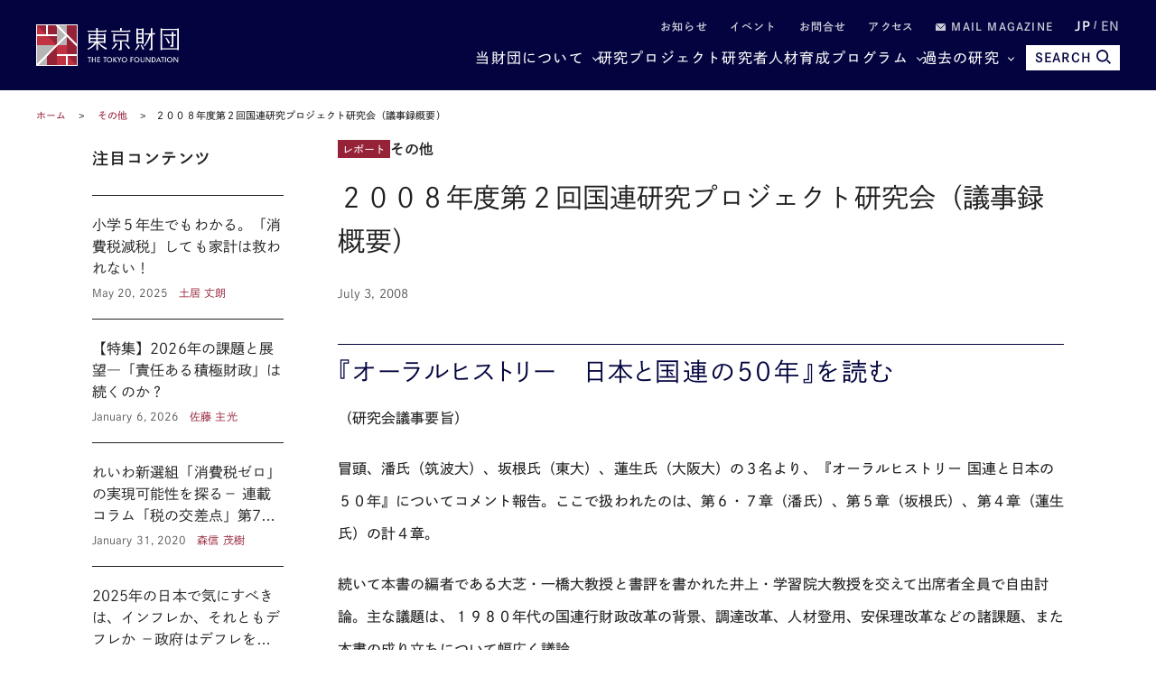

--- FILE ---
content_type: text/html; charset=UTF-8
request_url: https://www.tkfd.or.jp/research/detail.php?id=1828
body_size: 26007
content:
<!--  -->
<!DOCTYPE html>
<html lang="ja">
<head>

  <!-- Google Tag Manager -->
  <noscript><iframe src="//www.googletagmanager.com/ns.html?id=GTM-KZG7W6" height="0" width="0" style="display:none;visibility:hidden"></iframe></noscript>
  <script defer>(function(w,d,s,l,i){w[l]=w[l]||[];w[l].push({'gtm.start':new Date().getTime(),event:'gtm.js'});var f=d.getElementsByTagName(s)[0],j=d.createElement(s),dl=l!='dataLayer'?'&l='+l:'';j.async=true;j.src='//www.googletagmanager.com/gtm.js?id='+i+dl;f.parentNode.insertBefore(j,f);})(window,document,'script','dataLayer','GTM-KZG7W6');</script>
  <!-- End Google Tag Manager -->

  <meta charset="UTF-8">
  <meta name="viewport" content="width=device-width,initial-scale=1.0,maximum-scale=1.0">
  <meta name="format-detection" content="telephone=no">
  <meta http-equiv="X-UA-Compatible" content="ie=edge">
  <title>２００８年度第２回国連研究プロジェクト研究会（議事録概要） | 研究プログラム | 東京財団</title>
  <meta name="description" content="『オーラルヒストリー　日本と国連の５０年』を読む （研究会議事要旨） 冒頭、潘氏（筑波大）、坂根氏（東大）、蓮生氏（大阪大）の３名より、『オーラルヒストリー 国連と日本の５０年』についてコメント報告。... 【テーマ：その他】">
  <meta name="keywords" content="政策提言,コラム,レポート,東京財団,政策研究,tokyofoundation,シンクタンク">
  <link rel="canonical" href="https://www.tkfd.or.jp/research/detail.php?id=1828">
  <meta property="og:title" content="２００８年度第２回国連研究プロジェクト研究会（議事録概要） | 研究プログラム | 東京財団">
  <meta property="og:type" content="article">
  <meta property="og:url" content="https://www.tkfd.or.jp/research/detail.php?id=1828">
  <meta property="og:image" content="https://www.tkfd.or.jp/assets/images/shared/noimage.png">
  <meta property="og:site_name" content="東京財団">
  <meta property="og:description" content="『オーラルヒストリー　日本と国連の５０年』を読む （研究会議事要旨） 冒頭、潘氏（筑波大）、坂根氏（東大）、蓮生氏（大阪大）の３名より、『オーラルヒストリー 国連と日本の５０年』についてコメント報告。... 【テーマ：その他】">
  <meta property="fb:app_id" content="329349984362514">
  <meta name="twitter:site" content="@tokyofoundation">
  <meta name="twitter:creator" content="@tokyofoundation">
  <meta name="twitter:description" content="『オーラルヒストリー　日本と国連の５０年』を読む （研究会議事要旨） 冒頭、潘氏（筑波大）、坂根氏（東大）、蓮生氏（大阪大）の３名より、『オーラルヒストリー 国連と日本の５０年』についてコメント報告。... 【テーマ：その他】">
  <meta name="twitter:image" content="https://www.tkfd.or.jp/assets/images/shared/noimage.png">
  <meta name="twitter:card" content="summary_large_image">
  
    <link rel="alternate" hreflang="en" href="https://www.tkfd.or.jp">
    <link rel="icon" href="/files/favicon.ico" type="image/vnd.microsoft.icon">
  <link rel="shortcut icon" href="/files/favicon.ico" type="image/vnd.microsoft.icon">

  
  <style>@charset "UTF-8";svg{fill:transparent;width:10%}:root{--font-family-serif:"Times New Roman",serif;--color-darkest:#202020;--color-highlight:#fff;--color-primary:#962238;--color-secondary:#03043f;--color-bg-gray:#ebebeb;--color-gray-text:#505050;--color-text:var(--color-darkest);--color-bg:var(--color-highlight);--font-ja-l:"Shuei KakuGo Gin L",dnp-shuei-gothic-gin-std,sans-serif;--font-ja-m:"Shuei KakuGo Gin M",dnp-shuei-gothic-gin-std,sans-serif;--font-ja-b:"Shuei KakuGo Gin B",dnp-shuei-gothic-gin-std,sans-serif}[lang=ja] body{--font-family:var(--font-ja-m);font-weight:500}[lang=en] body{--font-family:"Open Sans",open-sans,sans-serif;font-weight:500}.layout__fill_1-1>section,.layout__main--medium>section,.layout__main--minimum>section,.layout__main--narrow>section,.layout__main>section{position:relative;margin:0 auto}.layout__fill_1-1>section::after,.layout__main--medium>section::after,.layout__main--minimum>section::after,.layout__main--narrow>section::after,.layout__main>section::after{content:"";display:block;position:absolute;top:0;left:calc(-1 * (var(--vw) - 100%)/ 2);width:var(--vw);height:100%;background-color:var(--color-bg);z-index:-1}*,:after,:before{margin:0;padding:0;list-style:none;background-repeat:no-repeat;box-sizing:inherit;vertical-align:inherit;font-family:inherit;letter-spacing:inherit;font-size:inherit;font-weight:inherit;line-height:inherit;color:inherit;font-kerning:inherit;outline:0}html{background-color:var(--color-highlight);scroll-behavior:smooth;font-kerning:normal;-webkit-text-size-adjust:100%;vertical-align:baseline;box-sizing:border-box;-webkit-font-smoothing:antialiased;-moz-osx-font-smoothing:grayscale}[id],a[name]{scroll-margin-top:60px}@media (min-width:600px){[id],a[name]{scroll-margin-top:80px}}@media (min-width:1025px){[id],a[name]{scroll-margin-top:110px}}body{color:var(--color-text);font-family:var(--font-family);font-weight:400;font-style:normal;line-height:1.93;letter-spacing:.005em;font-size:15px}[lang=en] body{font-weight:300}@media (min-width:600px){body{font-size:16px;line-height:2.31}[lang=en] body{line-height:2.19}}picture{display:block;overflow:hidden}.layout__main,.layout__main--medium,.layout__main--minimum,.layout__main--narrow{overflow-wrap:break-word;word-wrap:break-word;word-break:break-word;box-sizing:content-box;max-width:1200px;margin:auto;padding:0 20px}.layout__main--medium{max-width:1076px}.layout__main--narrow{max-width:964px}.layout__main--minimum{max-width:750px}@media (min-width:1025px){.layout__fill_1-1{display:flex;padding:0 20px}.layout__fill_1-1>section{width:50%}.layout__fill_1-1>section::after{width:calc(var(--vw)/ 2)}.layout__fill_1-1>section:first-child{padding-right:40px}.layout__fill_1-1>section:first-child::after{left:calc(-1 * ((var(--vw)/ 2) - 100%))}.layout__fill_1-1>section:last-child{padding-left:40px}.layout__fill_1-1>section:last-child::after{left:0}.layout__fill_1-1 .top-section-publications__slider{margin-left:0;margin-right:0}.layout__fill_1-1 .top-section-publications__slider .swiper{width:160px}}@media (min-width:1025px) and (max-width:1200px){.layout__fill_1-1 .top-section-publications__slider{margin-left:-40px;margin-right:-40px}}@media (min-width:1025px){.layout__fill_1-1--content{display:flex;flex-direction:column;justify-content:space-between}}.layout__article{display:flex;margin-bottom:40px}@media (min-width:600px){.layout__article{margin-bottom:60px}}.layout__article--contents{flex:1;gap:40px 60px;grid-template-columns:212px 1fr;grid-template-rows:auto auto 1fr}@media (min-width:600px){.layout__article--contents{display:grid;gap:20px}}@media (min-width:1025px){.layout__article--contents{gap:40px 60px}}.layout__article--content1{order:1;grid-row:1;grid-column:1/span 2;margin-bottom:40px}@media (min-width:600px){.layout__article--content1{margin-bottom:0}.experts-detail .layout__article--content1{margin-bottom:25px}}.no-image .layout__article--content1{grid-column:2}.layout__article--content2{order:3;grid-row:2;grid-column:2;margin:40px 0}@media (min-width:600px){.layout__article--content2{margin:0}}.layout__article--content3{order:2;grid-row:2/span 2;grid-column:1;margin:40px 0 20px}@media (min-width:600px){.layout__article--content3{margin:0}}.no-image .layout__article--content3{grid-row:1/span 4}.layout__article--content4{order:4;grid-row:3;grid-column:2}.layout__about{margin-top:35px}@media (min-width:600px){.layout__about{margin-top:40px;display:grid;grid-template-columns:180px 1fr;grid-template-rows:repeat(2,auto-fit);gap:0 20px}}@media (min-width:1025px){.layout__about{grid-template-columns:230px 1fr;gap:0 80px}}.layout__about--main{overflow-wrap:break-word;word-wrap:break-word;word-break:break-word;margin-bottom:35px}@media (min-width:600px){.layout__about--main{grid-row:1;grid-column:2;margin-bottom:60px}}@media (min-width:600px){.layout__about--bottom{grid-row:2;grid-column:1/span 2}}@media (min-width:600px){.layout__about--side{grid-row:1;grid-column:1;margin-bottom:60px}}.global-header-large,.global-header-small{--color-text:var(--color-highlight);transition:transform .4s;transform:translateY(0)}.header-hidden .global-header-large,.header-hidden .global-header-small{transform:translateY(-101%)}.global-header-small{display:flex;justify-content:space-between;align-items:center;padding:0 20px;background-color:var(--color-secondary);color:var(--color-text);width:100%;height:50px;position:sticky;top:0;z-index:2}@media (min-width:600px){.global-header-small{height:70px}}@media (min-width:1025px){.global-header-small{display:none}}.global-header-small__menu{cursor:pointer;display:block;width:30px;height:20px;position:relative}.global-header-small__menu span{display:block;height:1px;width:100%;background-color:var(--color-text);position:absolute;left:0}.global-header-small__menu span:nth-child(1){top:0}.menu-open .global-header-small__menu span:nth-child(1){top:50%;transform:rotate(45deg)}.global-header-small__menu span:nth-child(2){top:50%}.menu-open .global-header-small__menu span:nth-child(2){transform:rotateY(90deg)}.global-header-small__menu span:nth-child(3){bottom:0}.menu-open .global-header-small__menu span:nth-child(3){bottom:50%;transform:rotate(-45deg)}.global-header-small__logo{width:150px;margin:auto}@media (min-width:600px){.global-header-small__logo{width:260px}}.global-header-small__logo img{width:100%}.global-header-small__search{cursor:pointer;display:flex;flex-direction:column;justify-content:space-between;align-items:center;width:36px;height:33px;line-height:1}.sp-search-open .global-header-small__search{position:relative}.sp-search-open .global-header-small__search::after,.sp-search-open .global-header-small__search::before{content:"";display:block;height:1px;width:30px;background-color:var(--color-text);position:absolute;top:0;left:0;right:0;bottom:0;margin:auto}.sp-search-open .global-header-small__search::before{transform:rotate(45deg)}.sp-search-open .global-header-small__search::after{transform:rotate(-45deg)}.global-header-small__search--icon{display:block;text-align:center}.global-header-small__search--icon svg{width:53%;height:auto;fill:var(--color-text)}.sp-search-open .global-header-small__search--icon{display:none}.global-header-small__search--text{display:block;font-size:10px;line-height:1;transform:scale(.8);font-weight:600}[lang=ja] .global-header-small__search--text{font-family:var(--font-ja-b)}.sp-search-open .global-header-small__search--text{display:none}.global-header-small__searcharea{position:fixed;top:0;left:0;z-index:1;width:var(--vw);height:100%;padding-top:50px;pointer-events:none;display:flex;flex-direction:column}@media (min-width:600px){.global-header-small__searcharea{padding-top:70px}}@media (min-width:1025px){.global-header-small__searcharea{display:none}}.sp-search-open .global-header-small__searcharea{pointer-events:auto}.global-header-small__searcharea--content{padding:10px 20px 20px;background-color:var(--color-secondary);display:flex;justify-content:space-between;gap:10px;transition:transform .4s;transform:translateY(-200%)}.sp-search-open .global-header-small__searcharea--content{transform:translateY(0)}.global-header-small__searcharea--content .freeword-search{display:flex;border:none;width:calc(100% - 73px - 10px)}.global-header-small__searcharea--content .freeword-search--input{width:calc(100% - 37px)}.global-header-small__searcharea--content .freeword-search--button{width:37px;height:37px}.global-header-small__searcharea--button{display:block;height:37px;width:73px;line-height:37px;font-size:10px;font-weight:600;text-align:center;padding:0 10px;background-color:var(--color-highlight);color:var(--color-secondary)}[lang=ja] .global-header-small__searcharea--button{font-family:var(--font-ja-b)}[lang=en] .global-header-small__searcharea--button{line-height:1.2;display:flex;align-items:center;justify-content:center}.global-header-large{display:flex;justify-content:space-between;align-items:center;padding:0 20px;background-color:var(--color-secondary);color:var(--color-text);width:100%;height:100px;position:sticky;top:0;z-index:2}@media (max-width:1024px){.global-header-large{display:none}}.global-header-large__wrapper{width:100%;height:100%;max-width:1200px;margin:auto;display:flex;justify-content:space-between;align-items:center}.global-header-large__logo{width:268px}.global-header-large__menu{flex:1;line-height:1}.global-header-large__sublist{display:flex;justify-content:flex-end;align-items:center;margin-bottom:14px;font-size:12px;font-weight:600;letter-spacing:.1em}[lang=ja] .global-header-large__sublist{font-family:var(--font-ja-b)}[lang=en] .global-header-large__sublist{letter-spacing:.02em}.global-header-large__sublist--item{margin-left:2em}.global-header-large__sublist--link{opacity:.8}.global-header-large__sublist--link:hover{text-decoration:underline;text-decoration-thickness:1px}.global-header-large__sublist i{display:inline-block;width:1em}.global-header-large__sublist i svg{width:11px;fill:var(--color-text)}.global-header-large__lang{display:flex;justify-content:flex-end;align-items:center}.global-header-large__lang--item{text-align:center}.global-header-large__lang--item+.global-header-large__lang--item{margin-left:.25em}.global-header-large__lang--item+.global-header-large__lang--item::before{content:"/";position:relative;top:-2px;margin-right:.25em;opacity:.7}.global-header-large__lang--link{opacity:.7;font-size:14px;font-weight:600}[lang=ja] .global-header-large__lang--link{font-family:var(--font-ja-b)}[lang=ja] .global-header-large__lang--link.ja{opacity:1;pointer-events:none}[lang=en] .global-header-large__lang--link.en{opacity:1;pointer-events:none}.global-header-large__lang--link:hover{text-decoration:underline;text-decoration-thickness:1px}.global-header-large__mainlist{display:flex;justify-content:flex-end;align-items:center;letter-spacing:.075em;gap:0 1em;font-size:14px}[lang=en] .global-header-large__mainlist{letter-spacing:0}@media (min-width:1140px){.global-header-large__mainlist{gap:0 1.5em;font-size:16px}}@media (min-width:1220px){.global-header-large__mainlist{gap:0 2.25em}[lang=en] .global-header-large__mainlist{gap:0 2em}}.global-header-large__mainlist--item{white-space:nowrap;flex:0;position:relative}.global-header-large__mainlist--link:hover{text-decoration:underline;text-decoration-thickness:1px}.global-header-large__mainlist--link[href^="#mega"]{position:relative;padding-right:15px}.global-header-large__mainlist--link[href^="#mega"]::after{content:"";display:block;width:5px;height:5px;border-right:1px solid var(--color-text);border-bottom:1px solid var(--color-text);position:absolute;top:50%;right:0;transform:translateY(-50%) rotate(45deg)}.megamenu-open[data-megamenu='#mega-menu1'] .global-header-large__mainlist--link[href="#mega-menu1"],.megamenu-open[data-megamenu='#mega-menu2'] .global-header-large__mainlist--link[href="#mega-menu2"],.megamenu-open[data-megamenu='#mega-menu3'] .global-header-large__mainlist--link[href="#mega-menu3"]{opacity:.8}.megamenu-open[data-megamenu='#mega-menu1'] .global-header-large__mainlist--link[href="#mega-menu1"]::after,.megamenu-open[data-megamenu='#mega-menu2'] .global-header-large__mainlist--link[href="#mega-menu2"]::after,.megamenu-open[data-megamenu='#mega-menu3'] .global-header-large__mainlist--link[href="#mega-menu3"]::after{transform:translateY(-40%) rotate(-135deg)}.global-header-large__search{transition:width .4s;position:absolute;top:0;right:0;width:0;height:100%;background-color:var(--color-secondary);overflow:hidden;display:flex;justify-content:space-between;gap:10px;z-index:1}.search .global-header-large__search{width:65vw}@media (min-width:1140px){.search .global-header-large__search{width:70vw}}@media (min-width:1220px){.search .global-header-large__search{width:880px}}.global-header-large__search .freeword-search{flex:1;border:none}.global-header-large__search .freeword-search--button{width:28px;height:28px}.global-header-large__search--advanced{display:flex;background-color:var(--color-highlight);color:var(--color-secondary);font-size:12px;font-weight:600;line-height:1;padding:0 15px;align-items:center;justify-content:center}[lang=ja] .global-header-large__search--advanced{font-family:var(--font-ja-b)}.global-header-large__search--advanced:hover{opacity:.9}.global-header-large__search--close{cursor:pointer;width:28px;height:28px;outline:0;border:none;appearance:none;box-sizing:border-box;margin:0;padding:0;background-color:var(--color-secondary);position:relative}.global-header-large__search--close::after,.global-header-large__search--close::before{content:"";display:block;height:1px;width:30px;background-color:var(--color-highlight);position:absolute;top:0;left:0;right:0;bottom:0;margin:auto}.global-header-large__search--close::before{transform:rotate(45deg)}.global-header-large__search--close::after{transform:rotate(-45deg)}.global-header-large__search--button{position:relative;z-index:0;margin-left:1em;color:var(--color-secondary);font-size:14px;cursor:pointer;border:none;border-radius:0;outline:0;appearance:none;box-sizing:border-box;display:flex;align-items:center;height:28px;background:var(--color-text);font-weight:700;padding:0 10px}[lang=en] .global-header-large__search--button{margin-left:0}[lang=ja] .global-header-large__search--button{font-family:var(--font-ja-b)}.global-header-large__search--button i{margin-left:5px}.global-header-large__search--button svg{fill:var(--color-secondary);width:16px}.global-navigation{display:none;transform:translateX(-101%)}.global-megamenu{display:none;transform:translateY(-100px)}.global-breadcrumb{display:block;line-height:1.4;padding:0 20px;margin:15px 0;font-size:10px}@media (min-width:600px){.global-breadcrumb{margin:20px 0;font-size:11px}}.global-breadcrumb__list{width:100%;max-width:1200px;margin:auto}.global-breadcrumb__list--item{display:inline;position:relative}.global-breadcrumb__list--item+.global-breadcrumb__list--item::before{content:"　>　"}.global-breadcrumb__list--link{color:var(--color-primary)}.global-breadcrumb__list--link:hover{text-decoration:underline;text-decoration-thickness:1px}.thumbnail{position:absolute;width:100%;height:100%;z-index:-1;overflow:hidden}.thumbnail__img{position:absolute;width:100%;height:100%;object-fit:cover;transition:transform 1s}.top-headline__1st .thumbnail::before,.top-headline__2nd .thumbnail::before{content:"";display:block;position:absolute;top:0;left:0;width:100%;height:100%;background:linear-gradient(0deg,rgba(0,0,0,.5) 0,transparent 75%,transparent 100%);z-index:1}.thumbnail.movie::after{content:"";display:block;width:0;height:0;border-style:solid;border-width:7.25px 0 7.25px 12.5px;border-color:transparent transparent transparent #fff;position:absolute;top:0;left:0;right:0;bottom:0;margin:auto;filter:drop-shadow(0 0 5px rgba(0, 0, 0, .5))}@media (min-width:600px){.thumbnail.movie::after{border-width:14.5px 0 14.5px 25px}}.entry{container:inline-size/entry-wrapper;position:relative;page-break-inside:avoid;break-inside:avoid;display:flex;flex-direction:row-reverse;justify-content:space-between;align-items:flex-start;z-index:0;border-top:1px solid var(--color-text);padding:20px 0}@container entry-wrapper size(max-width:220px){.entry{padding:10px 0}}.entry:last-child{padding-bottom:0}.top-headline__1st .entry{padding:0;border-top:none;flex-direction:column;color:var(--color-highlight);width:100%;aspect-ratio:16/9}.top-headline__2nd .entry{padding:0;border-top:none;flex-direction:column;width:calc(50% - 4px)}@media (min-width:600px){.top-headline__2nd .entry{width:calc(50% - 2px);aspect-ratio:16/9;color:var(--color-highlight)}}@media (min-width:1025px){.top-headline__2nd .entry{width:100%;height:calc(50% - 2px)}}.entry__permalink{display:block;width:100%;height:100%;position:absolute;top:0;left:0;z-index:1;overflow:hidden;text-indent:-9999px}.entry__permalink:hover~.entry__thumbnail .thumbnail__img{transform:scale(1.05)}.entry__permalink:hover~.entry__text .entry__text--title{text-decoration:underline;text-decoration-thickness:1px}.entry__thumbnail{width:100%;max-width:100px;aspect-ratio:16/9;position:relative;margin-left:1em;line-height:1;color:var(--color-highlight)}@media (min-width:600px){.entry__thumbnail{margin-left:2em}}@container entry-wrapper size(min-width:460px){.entry__thumbnail{max-width:190px}}.top-headline__1st .entry__thumbnail{max-width:none;position:absolute;top:0;left:0;width:100%;height:100%;margin-left:0}.top-headline__2nd .entry__thumbnail{max-width:none;width:100%;margin-left:0}@media (min-width:600px){.top-headline__2nd .entry__thumbnail{position:absolute;top:0;left:0;height:100%}}.entry__thumbnail--ribbon{max-width:90%;position:absolute;top:0;left:0;background-color:var(--color-primary);font-size:10px}@media (min-width:1025px){.entry__thumbnail--ribbon{font-size:12px}}.top-headline__1st .entry__thumbnail--ribbon,.top-headline__2nd .entry__thumbnail--ribbon{font-size:12px}@media (min-width:1025px){.top-headline__1st .entry__thumbnail--ribbon,.top-headline__2nd .entry__thumbnail--ribbon{font-size:15px}}.entry__thumbnail--ribbon--link{max-width:100%;display:block;padding:4px 5px;text-overflow:ellipsis;white-space:nowrap;overflow:hidden}.entry__thumbnail--caption{position:absolute;bottom:0;right:0;padding:5px;display:none;font-size:10px;font-weight:400}[lang=ja] .entry__thumbnail--caption{font-family:var(--font-ja-l)}.top-headline__1st .entry__thumbnail--caption{display:block}@media (min-width:600px){.top-headline__2nd .entry__thumbnail--caption{display:block}}.entry__text{flex:1;line-height:1.5}.top-headline__1st .entry__text{display:flex;flex-direction:column;justify-content:flex-end;padding:0 10px 10px}.top-headline__1st .entry__text.no-caption{padding:0 10px 5px}@media (min-width:600px){.top-headline__1st .entry__text.no-caption{padding:0 10px 10px}}.top-headline__2nd .entry__text{margin-top:10px}@media (min-width:600px){.top-headline__2nd .entry__text{margin-top:0;display:flex;flex-direction:column;justify-content:flex-end;padding:0 10px 18px}.top-headline__2nd .entry__text.no-caption{padding:0 10px 10px}}.entry__text--title{display:-webkit-box;-webkit-line-clamp:3;-webkit-box-orient:vertical;overflow:hidden;font-size:13px;line-height:1.5;font-weight:500}[lang=ja] .entry__text--title{font-family:var(--font-ja-l)}.top-headline__1st .entry__text--title{font-size:17px}.top-headline__2nd .entry__text--title{font-size:14px}@media (min-width:1025px){.entry__text--title{font-size:16px}.top-headline__1st .entry__text--title{font-size:26px}.top-headline__2nd .entry__text--title,.top-headline__3rd .entry__text--title,.top-headline__4th .entry__text--title{font-size:18px}}@container entry-wrapper size(max-width:220px){.entry__text--title{font-size:14px}}.search__list .entry__text--title{font-size:13px}@media (min-width:600px){.search__list .entry__text--title{font-size:18px}}.entry__text--flex{display:flex;margin-top:.5em;font-size:10px}@media (min-width:600px){.entry__text--flex{font-size:12px}}@container entry-wrapper size(max-width:220px){.entry__text--flex{display:block;font-size:10px}}.entry__text--date{color:var(--color-gray-text);padding-right:1em;font-weight:400}[lang=ja] .entry__text--date{font-family:var(--font-ja-l)}@container entry-wrapper size(max-width:220px){.entry__text--date{display:block;margin-bottom:4px}}.entry__text--author{flex:1;color:var(--color-primary);display:inline-flex;flex-wrap:wrap;justify-content:flex-start;align-items:flex-start;font-weight:400}[lang=ja] .entry__text--author{font-family:var(--font-ja-l)}.top-headline__1st .entry__text--author{color:var(--color-highlight)}@media (min-width:600px){.top-headline__2nd .entry__text--author{color:var(--color-highlight)}}.entry__text--author--item::after{content:" ,";margin-right:.5em}.entry__text--author--item:last-child::after{content:""}.entry__text--author--link{position:relative}.entry__text--tags,.research-detail_title__tags{color:var(--color-primary);font-size:10px;margin-top:.5em;display:flex;flex-wrap:wrap;justify-content:flex-start;align-items:flex-start}@media (min-width:600px){.entry__text--tags,.research-detail_title__tags{font-size:12px}}.top-headline .entry__text--tags,.top-headline .research-detail_title__tags{display:none}.entry__text--tags--item,.research-detail_title__tags--item{margin-top:4px;margin-right:4px}.entry__text--tags--link,.research-detail_title__tags--link{position:relative;z-index:2;display:block;line-height:1;background-color:var(--color-highlight);border:1px solid rgba(150,34,56,.8);border-radius:30px;padding:4px 7px}@media (min-width:600px){.entry__text--tags--link,.research-detail_title__tags--link{padding:5px 10px}}.entry__text--tags--link:hover,.research-detail_title__tags--link:hover{background-color:#fafafa}.section-title{text-align:center;font-family:var(--font-family-serif);font-size:25px;letter-spacing:.05em;line-height:1.2}@media (min-width:1025px){.section-title{font-size:34px}}.section-title.light{color:var(--color-highlight)}.section-title__sub{font-weight:400;font-size:12px;text-align:center;line-height:1.2;margin-top:.75em}[lang=ja] .section-title__sub{font-family:var(--font-ja-l)}@media (min-width:1025px){.section-title__sub{font-size:16px}}.section-title__sub.light{color:var(--color-highlight)}.section-title__2nd{font-size:16px;font-weight:600;border-bottom:1px solid var(--color-secondary);margin:1.25em 0 1em}@media (min-width:600px){.section-title__2nd{font-size:20px}}[lang=ja] .section-title__2nd{font-family:var(--font-ja-b)}.section-title__2nd:first-child{margin-top:0}[lang=en] .article .entry-expert__other--contents,[lang=en] .article .entry-expert__other--title,[lang=en] .csr,[lang=en] .experts-detail_profile__text,[lang=en] .layout__about--main,[lang=en] .leadership,[lang=en] .ml__main,[lang=en] .privacy,[lang=en] .sitemap,[lang=en] .terms{font-size:15px;line-height:1.8}@media (min-width:600px){[lang=en] .article .entry-expert__other--contents,[lang=en] .article .entry-expert__other--title,[lang=en] .csr,[lang=en] .experts-detail_profile__text,[lang=en] .layout__about--main,[lang=en] .leadership,[lang=en] .ml__main,[lang=en] .privacy,[lang=en] .sitemap,[lang=en] .terms{font-size:18px;line-height:1.72}}.article{display:block;overflow:hidden;overflow-wrap:break-word;word-wrap:break-word;word-break:break-word;font-size:15px}[lang=ja] .article *{box-sizing:inherit}@media (max-width:599px){.article{width:calc(100vw - 40px)}}@media (min-width:600px){.article{font-size:16px}}[lang=en] .article{font-size:15px;line-height:1.8}@media (min-width:600px){[lang=en] .article{font-size:18px;line-height:1.72}}.article .fill-button{display:block;background-color:var(--color-secondary);color:var(--color-highlight);font-weight:600;line-height:1;text-align:center;padding:15px;width:70%;max-width:375px;margin:auto}[lang=ja] .article .fill-button{font-family:var(--font-ja-b)}@media (min-width:1025px){.article .fill-button{margin-left:0}}.article .fill-button:hover{opacity:.9}.article__id{font-size:13px;text-align:right;color:var(--color-gray-text)}.article__id+h2,.article__id+h3,.article__id+h4,.article__id+h5,.article__id+h6{margin-top:0}.article .reset-text{font-size:1rem}.article figure{display:block;max-width:100%}.article figure img{display:block}.article figure figcaption{margin-top:1em;color:grey;line-height:1.27;font-size:11px}@media (min-width:600px){.article figure figcaption{font-size:10px;line-height:1.7}}@media (min-width:600px){.article figure.left,.article figure.right{width:41.5%;margin-top:.5em;margin-bottom:.25em}.article figure.left{float:left;margin-right:1em}.article figure.right{float:right;margin-left:1em}}.indent,blockquote{padding-left:2em;padding-right:2em}@media (max-width:599px){br.pc{display:none}}@media (min-width:600px){br.sp{display:none}}.headLine2,h2:not([class]),h2[class=" typesquare_option"]{font-weight:500;letter-spacing:.1em;display:block;font-size:19px;margin-top:2em;margin-bottom:-.5rem;padding:.25em 0 0;color:var(--color-secondary);border-top:1px solid var(--color-secondary);line-height:1.6;font-feature-settings:"palt"}[lang=ja] .headLine2,[lang=ja] h2:not([class]),[lang=ja] h2[class=" typesquare_option"]{font-family:var(--font-ja-l)}@media (min-width:600px){.headLine2,h2:not([class]),h2[class=" typesquare_option"]{font-size:28px}}[lang=en] .headLine2,[lang=en] h2:not([class]),[lang=en] h2[class=" typesquare_option"]{padding-top:.75em;padding-bottom:.5em;letter-spacing:0;line-height:1.42}.headLine2 strong,h2:not([class]) strong,h2[class=" typesquare_option"] strong{font-weight:500}[lang=ja] .headLine2 strong,[lang=ja] h2:not([class]) strong,[lang=ja] h2[class=" typesquare_option"] strong{font-family:var(--font-ja-l)}.headLine2:first-child,h2:not([class]):first-child,h2[class=" typesquare_option"]:first-child{margin-top:auto}.headLine2:last-child,h2:not([class]):last-child,h2[class=" typesquare_option"]:last-child{margin-bottom:auto}.about .headLine2,.about h2:not([class]),.about h2[class=" typesquare_option"]{margin-bottom:-.5rem}.headLine3,h3:not([class]),h3[class=" typesquare_option"]{font-weight:500;letter-spacing:.1em;margin:1.5em 0 1em;font-size:18px;color:var(--color-secondary);line-height:1.6;font-feature-settings:"palt"}[lang=ja] .headLine3,[lang=ja] h3:not([class]),[lang=ja] h3[class=" typesquare_option"]{font-family:var(--font-ja-b)}@media (min-width:600px){.headLine3,h3:not([class]),h3[class=" typesquare_option"]{font-size:24px}}[lang=en] .headLine3,[lang=en] h3:not([class]),[lang=en] h3[class=" typesquare_option"]{letter-spacing:0}.headLine3:first-child,h3:not([class]):first-child,h3[class=" typesquare_option"]:first-child{margin-top:auto}.headLine3:last-child,h3:not([class]):last-child,h3[class=" typesquare_option"]:last-child{margin-bottom:auto}.headLine3 strong,h3:not([class]) strong,h3[class=" typesquare_option"] strong{font-weight:400}[lang=ja] .headLine3 strong,[lang=ja] h3:not([class]) strong,[lang=ja] h3[class=" typesquare_option"] strong{font-family:var(--font-ja-l)}.headLine4,h4:not([class]),h4[class=" typesquare_option"]{font-weight:600;margin:1.5em 0 1em;font-size:16px;color:var(--color-secondary);line-height:1.6;font-feature-settings:"palt"}[lang=ja] .headLine4,[lang=ja] h4:not([class]),[lang=ja] h4[class=" typesquare_option"]{font-family:var(--font-ja-b)}@media (min-width:600px){.headLine4,h4:not([class]),h4[class=" typesquare_option"]{font-size:20px}}.headLine4:first-child,h4:not([class]):first-child,h4[class=" typesquare_option"]:first-child{margin-top:auto}.headLine4:last-child,h4:not([class]):last-child,h4[class=" typesquare_option"]:last-child{margin-bottom:auto}.headLine5,h5:not([class]),h5[class=" typesquare_option"]{font-weight:600;margin:1.5em 0 1em;font-size:16px;line-height:1.6;font-feature-settings:"palt"}[lang=ja] .headLine5,[lang=ja] h5:not([class]),[lang=ja] h5[class=" typesquare_option"]{font-family:var(--font-ja-b)}@media (min-width:600px){.headLine5,h5:not([class]),h5[class=" typesquare_option"]{font-size:20px}}.headLine5:first-child,h5:not([class]):first-child,h5[class=" typesquare_option"]:first-child{margin-top:auto}.headLine5:last-child,h5:not([class]):last-child,h5[class=" typesquare_option"]:last-child{margin-bottom:auto}.headLine6,h6:not([class]),h6[class=" typesquare_option"]{font-weight:400;margin:1.5em 0 1em;font-size:16px;line-height:1.6;font-feature-settings:"palt"}[lang=ja] .headLine6,[lang=ja] h6:not([class]),[lang=ja] h6[class=" typesquare_option"]{font-family:var(--font-ja-l)}@media (min-width:600px){.headLine6,h6:not([class]),h6[class=" typesquare_option"]{font-size:20px}}.headLine6:first-child,h6:not([class]):first-child,h6[class=" typesquare_option"]:first-child{margin-top:auto}.headLine6:last-child,h6:not([class]):last-child,h6[class=" typesquare_option"]:last-child{margin-bottom:auto}.strong,strong:not([class]),strong[class=" typesquare_option"]{font-weight:600}[lang=ja] .strong,[lang=ja] strong:not([class]),[lang=ja] strong[class=" typesquare_option"]{font-family:var(--font-ja-b)}em:not([class]),em[class=" typesquare_option"]{font-style:italic}ul:not([class]),ul[class=" typesquare_option"]{padding-left:1.5em}ul:not([class]) li:not([class]),ul[class=" typesquare_option"] li:not([class]){list-style:disc}ol:not([class]),ol[class=" typesquare_option"]{padding-left:1.5em}ol:not([class]) li:not([class]),ol[class=" typesquare_option"] li:not([class]){list-style:decimal}li:not([class]),li[class=" typesquare_option"]{line-height:1.6;margin:.5em 0}img{vertical-align:bottom;max-width:100%;height:auto}img[style*="float: left;"],img[style*="float: right;"]{max-width:60%}img[style*="float: left;"]{margin-right:1em}img[style*="float: right;"]{margin-left:1em}figure:not([class]),figure[class=" typesquare_option"],ol:not([class]),ol[class=" typesquare_option"],p:not([class]),p[class=" typesquare_option"],table:not([class]),table[class=" typesquare_option"],ul:not([class]),ul[class=" typesquare_option"]{margin:1.25em 0}[lang=en] figure:not([class]),[lang=en] figure[class=" typesquare_option"],[lang=en] ol:not([class]),[lang=en] ol[class=" typesquare_option"],[lang=en] p:not([class]),[lang=en] p[class=" typesquare_option"],[lang=en] table:not([class]),[lang=en] table[class=" typesquare_option"],[lang=en] ul:not([class]),[lang=en] ul[class=" typesquare_option"]{margin:.75em 0}figure:not([class]):first-child,figure[class=" typesquare_option"]:first-child,ol:not([class]):first-child,ol[class=" typesquare_option"]:first-child,p:not([class]):first-child,p[class=" typesquare_option"]:first-child,table:not([class]):first-child,table[class=" typesquare_option"]:first-child,ul:not([class]):first-child,ul[class=" typesquare_option"]:first-child{margin-top:auto}figure:not([class]):last-child,figure[class=" typesquare_option"]:last-child,ol:not([class]):last-child,ol[class=" typesquare_option"]:last-child,p:not([class]):last-child,p[class=" typesquare_option"]:last-child,table:not([class]):last-child,table[class=" typesquare_option"]:last-child,ul:not([class]):last-child,ul[class=" typesquare_option"]:last-child{margin-bottom:auto}a[class]{text-decoration:none}a:not([class]),a[class=" typesquare_option"]{color:var(--color-primary);text-decoration:underline}hr:not([class]),hr[class=" typesquare_option"]{border:none;display:block;height:1px;background-color:#d5d5d5;margin:2.5em auto}table{border-collapse:collapse;margin:1.25em 0;box-sizing:border-box}[lang=en] table{margin:.75em 0}table td,table th{padding:.5em;border:1px solid #ccc}table:not([class]),table[class=" typesquare_option"]{box-sizing:border-box;width:100%;max-width:100%;font-size:.8em;line-height:1.4}@media (min-width:600px){table:not([class]),table[class=" typesquare_option"]{font-size:.9em}}table:not([class]) td:not([class]),table:not([class]) td[class=" typesquare_option"],table:not([class]) th:not([class]),table:not([class]) th[class=" typesquare_option"],table[class=" typesquare_option"] td:not([class]),table[class=" typesquare_option"] td[class=" typesquare_option"],table[class=" typesquare_option"] th:not([class]),table[class=" typesquare_option"] th[class=" typesquare_option"]{width:auto;max-width:100%}table:not([class]) th:not([class]),table:not([class]) th[class=" typesquare_option"],table[class=" typesquare_option"] th:not([class]),table[class=" typesquare_option"] th[class=" typesquare_option"]{font-weight:600;background-color:var(--color-bg-gray)}[lang=ja] table:not([class]) th:not([class]),[lang=ja] table:not([class]) th[class=" typesquare_option"],[lang=ja] table[class=" typesquare_option"] th:not([class]),[lang=ja] table[class=" typesquare_option"] th[class=" typesquare_option"]{font-family:var(--font-ja-b)}.top-headline{width:100%;padding-bottom:35px;padding-top:20px}@media (min-width:1025px){.top-headline{padding-top:30px;padding-bottom:50px}}.top-headline__wrap{display:flex;width:100%;margin-bottom:20px;flex-direction:column}@media (min-width:1025px){.top-headline__wrap{flex-direction:row}}.top-headline__1st{flex:1;width:100%}@media (min-width:1025px){.top-headline__1st{width:auto}}.top-headline__1st .entry__text--date{color:var(--color-highlight)}.top-headline__2nd{display:flex;justify-content:space-between;align-items:stretch;margin-top:8px;width:100%}@media (min-width:600px){.top-headline__2nd{margin-top:4px}.top-headline__2nd .entry__text--date{color:var(--color-highlight)}}@media (min-width:1025px){.top-headline__2nd{gap:10px;width:32.5%;margin-top:0;margin-left:10px;flex-direction:column}}.top-headline__3rd{margin-top:25px;margin-bottom:30px}@media (min-width:1025px){.top-headline__3rd{display:flex;flex-wrap:wrap;gap:0 30px}.top-headline__3rd .entry{width:calc(100% / 2 - 15px)}}.top-headline__4th{display:none}@media (min-width:600px){.top-headline__4th{margin-top:0;margin-bottom:20px;display:flex;flex-wrap:wrap;gap:0 30px}.top-headline__4th .entry{width:calc(100% / 2 - 15px)}}@media (min-width:1025px){.top-headline__4th{display:flex;flex-wrap:wrap;gap:0 36px}.top-headline__4th .entry{width:calc(100% / 3 - 24px)}}.top-headline__4th .entry:nth-child(8){display:none}@media (min-width:1025px){.top-headline__4th .entry:nth-child(8){display:block}}.research-detail_title{position:relative;z-index:0}@media (min-width:600px){.research-detail_title{display:flex;justify-content:space-between}}.research-detail_title__thumbnail{margin-bottom:40px;line-height:1}@media (min-width:600px){.research-detail_title__thumbnail{margin-bottom:0;width:35%}}@media (min-width:1025px){.research-detail_title__thumbnail{width:45%}}.research-detail_title__thumbnail--image{position:relative;z-index:0;width:100%;aspect-ratio:16/9}.research-detail_title__thumbnail--caption{display:block;font-size:10px;margin-top:10px}@media (min-width:600px){.research-detail_title__info{width:62%}}@media (min-width:1025px){.research-detail_title__info{width:52%}}.no-image .research-detail_title__info{width:100%}.research-detail_title__connection{display:flex;align-items:center;line-height:1;gap:10px}.research-detail_title__connection--ribbon{background-color:var(--color-primary);font-size:10px}@media (min-width:600px){.research-detail_title__connection--ribbon{font-size:12px}}.research-detail_title__connection--ribbon--link{display:inline-block;padding:4px 5px;color:var(--color-highlight)}.research-detail_title__connection--program{font-size:12px;font-weight:600}@media (min-width:1025px){.research-detail_title__connection--program{font-size:16px}}[lang=ja] .research-detail_title__connection--program{font-family:var(--font-ja-b)}.research-detail_title__title{font-weight:400;margin:20px 0;font-size:19px;line-height:1.6}[lang=ja] .research-detail_title__title{font-family:var(--font-ja-l)}@media (min-width:600px){.research-detail_title__title{font-size:30px}}[lang=en] .research-detail_title__title{font-weight:500;line-height:1.38;font-size:21px}@media (min-width:600px){[lang=en] .research-detail_title__title{font-size:32px;line-height:1.31}}.research-detail_title__date{font-weight:400;color:var(--color-gray-text);font-size:10px}[lang=ja] .research-detail_title__date{font-family:var(--font-ja-l)}@media (min-width:1025px){.research-detail_title__date{font-size:13px}}.research-detail_title__tags{margin-top:10px}.research-detail_author__expert .entry-expert+.entry-expert{margin-top:30px}@media (min-width:600px){.research-detail_author__expert .entry-expert+.entry-expert{margin-top:60px}}.research-detail_author__expert .entry-expert__profile--image{order:1}.research-detail_author__expert .entry-expert__profile--position{order:3}.research-detail_author__expert .entry-expert__profile--name{order:2}.research-detail_author__expert .entry-expert__profile--name-small{display:none}.research-detail_author__title{font-size:16px;font-weight:600;letter-spacing:.05em;margin:60px 0 14px}[lang=ja] .research-detail_author__title{font-family:var(--font-ja-b)}@media (min-width:1025px){.research-detail_author__title{font-size:18px;margin:130px 0 20px}}.research-detail_author__title:first-child{margin-top:0}.research-detail_author__title+.common-recommend-entry__list--single{margin:0}.research-detail_contents__point{background-color:var(--color-bg-gray);padding:20px;font-size:15px;margin-bottom:3em}@media (min-width:1025px){.research-detail_contents__point{margin-bottom:5em}}@media (min-width:1025px){.research-detail_contents__point{padding:30px 34px;font-size:16px}}[lang=en] .research-detail_contents__point{font-size:15px;line-height:1.8;margin-bottom:1.5em}@media (min-width:600px){[lang=en] .research-detail_contents__point{font-size:18px;line-height:1.72;margin-bottom:2em}}.research-detail_contents__point--title{font-weight:600}[lang=ja] .research-detail_contents__point--title{font-family:var(--font-ja-b)}@media (min-width:1025px){.research-detail_contents__point--title{font-size:18px}}</style>
  
  <!-- <link rel="stylesheet" href="/assets/css/style.css"> -->
  <link rel="preload" href="/assets/css/style.css" as="style" onload="this.rel='stylesheet'">
  <!-- <link rel="preconnect" href="https://fonts.googleapis.com"> -->
  <!-- <link rel="preconnect" href="https://fonts.gstatic.com" crossorigin> -->
  <!-- <link rel="stylesheet" href="https://fonts.googleapis.com/css2?family=Open+Sans:wght@400;500;600&display=swap"> -->
  <script src="//typesquare.com/3/tsst/script/ja/typesquare.js?5df19d061ab44b2ba0be0cf0e90393a3"></script>
  
</head>
<body>

  <header class="global-header-small">
    <div class="global-header-small__menu">
        <span></span>
        <span></span>
        <span></span>
    </div>
    <h1 class="global-header-small__logo"><a class="global-header-small__logo--link" href="/"><img src="/assets/img/logo-wh.svg" alt="東京財団" width="158" height="46"></a></h1>
    <div class="global-header-small__search">
        <i class="global-header-small__search--icon">
        <svg viewBox="0 0 20.67 19.997">
            <use xlink:href="/assets/img/icon_loupe.svg#icon_loupe"></use>
        </svg>
        </i>
        <small class="global-header-small__search--text">SEARCH</small>
    </div>
    
</header>
<div class="global-header-small__searcharea">
    <div class="global-header-small__searcharea--content">
        <form class="freeword-search" action="/search/" method="get">
        <input class="freeword-search--input" type="search" placeholder="フリーワード検索" name="freeword">
        <button class="freeword-search--button" type='submit' aria-label="search"><svg viewBox="0 0 20.67 19.997">
            <use xlink:href="/assets/img/icon_loupe.svg#icon_loupe"></use>
            </svg></button>
        </form>
        <a class="global-header-small__searcharea--button" href="/search-advanced/">詳細検索</a>
    </div>
</div>
<header class="global-header-large">
    <div class="global-header-large__wrapper">
        <h1 class="global-header-large__logo"><a class="global-header-large__logo--link" href="/"><img src="/assets/img/logo-wh.svg" alt="東京財団" width="158" height="46"></a></h1>
        <div class="global-header-large__menu">
        <ul class="global-header-large__sublist">
            <li class="global-header-large__sublist--item"><a class="global-header-large__sublist--link" href="/news/">お知らせ</a></li>
            <li class="global-header-large__sublist--item"><a class="global-header-large__sublist--link" href="/events/">イベント</a></li>
            <li class="global-header-large__sublist--item"><a class="global-header-large__sublist--link" href="/inquiry/">お問合せ</a></li>
            <li class="global-header-large__sublist--item"><a class="global-header-large__sublist--link" href="/about/access/">アクセス</a></li>
            <li class="global-header-large__sublist--item"><a class="global-header-large__sublist--link" href="/ml/"><i><svg viewBox="0 0 15.165 10.886">
                    <use xlink:href="/assets/img/icon_mail.svg#icon_mail"></use>
                </svg></i> MAIL MAGAZINE</a></li>
            <li class="global-header-large__sublist--item">
            <ul class="global-header-large__lang">
                <li class="global-header-large__lang--item"><a class="global-header-large__lang--link ja" href="/">JP</a></li>
                <li class="global-header-large__lang--item"><a class="global-header-large__lang--link en" href="
      https://www.tokyofoundation.org
  ">EN</a></li>
            </ul>
            </li>
        </ul>
        <ul class="global-header-large__mainlist">
            <li class="global-header-large__mainlist--item"><a class="global-header-large__mainlist--link" href="#mega-menu1">当財団について</a></li>
            <li class="global-header-large__mainlist--item"><a class="global-header-large__mainlist--link" href="/projects/">研究プロジェクト</a></li>
            <li class="global-header-large__mainlist--item"><a class="global-header-large__mainlist--link" href="/experts/">研究者</a></li>
            <li class="global-header-large__mainlist--item"><a class="global-header-large__mainlist--link" href="#mega-menu3">人材育成プログラム</a></li>
            <li class="global-header-large__mainlist--item"><a class="global-header-large__mainlist--link" href="#mega-menu2">過去の研究</a></li>
                        <li class="global-header-large__mainlist--item">
            <div class="global-header-large__search">
                <form class="freeword-search" action="/search/" method="get">
                <input class="freeword-search--input" type="search" placeholder="フリーワード検索" name="freeword">
                <button class="freeword-search--button" type='submit' aria-label="search"><svg viewBox="0 0 20.67 19.997">
                    <use xlink:href="/assets/img/icon_loupe.svg#icon_loupe"></use>
                    </svg></button>
                </form>
                <a class="global-header-large__search--advanced" href="/search-advanced/">詳細検索</a>
                <button class="global-header-large__search--close" aria-label="search close"></button>
            </div>
            <button class="global-header-large__search--button" aria-label="search open"> SEARCH <i><svg viewBox="0 0 20.67 19.997">
                    <use xlink:href="/assets/img/icon_loupe.svg#icon_loupe"></use>
                </svg></i>
            </button>
            </li>
        </ul>
        </div>
    </div>
</header>
<nav class="global-megamenu">
    <div class="global-megamenu__wrapper" id="mega-menu1">
      <dl class="global-megamenu__list no-large columns4">
                <dt class="global-megamenu__list--item"><a class="global-megamenu__list--link" href="/about/">当財団について</a></dt>
        <dd class="global-megamenu__list--item"><a class="global-megamenu__list--link" href="/about/message-from-the-president/">理事長挨拶</a></dd>
                <dd class="global-megamenu__list--item"><a class="global-megamenu__list--link" href="/about/organization/">組織概要</a></dd>
        <dd class="global-megamenu__list--item"><a class="global-megamenu__list--link" href="/about/philosophy/">組織理念</a></dd>
        <dd class="global-megamenu__list--item"><a class="global-megamenu__list--link" href="/about/plan/">中期経営計画</a></dd>
        <dd class="global-megamenu__list--item"><a class="global-megamenu__list--link" href="/about/articles-of-incorporation-and-bylaws/">定款・規程</a></dd>
        <dd class="global-megamenu__list--item"><a class="global-megamenu__list--link" href="/about/financial-review/">財務報告／公告</a></dd>
        <dd class="global-megamenu__list--item"><a class="global-megamenu__list--link" href="/about/access/">アクセス</a></dd>
      </dl>
    </div>
    <div class="global-megamenu__wrapper" id="mega-menu2">
      <dl class="global-megamenu__list columns4">
        <dt class="global-megamenu__list--item large"><a class="global-megamenu__list--link" href="/programs/">過去の研究一覧</a></dt>
        <dd class="global-megamenu__list--item"><a class="global-megamenu__list--link" href="/research/region.php?ca=004004">経済・財政、環境・資源・<br>エネルギー</a></dd>
        <dd class="global-megamenu__list--item"><a class="global-megamenu__list--link" href="/research/region.php?ca=004003">健康・医療・看護・介護</a></dd>
        <dd class="global-megamenu__list--item"><a class="global-megamenu__list--link" href="/research/region.php?ca=004002">学び・教育・人材育成、<br>雇用・社会保障</a></dd>
        <dd class="global-megamenu__list--item"><a class="global-megamenu__list--link" href="/research/region.php?ca=004005">科学技術、イノベーション</a></dd>
        <dd class="global-megamenu__list--item"><a class="global-megamenu__list--link" href="/research/region.php?ca=004001">デジタル革命、デジタル化<br>による社会構造転換</a></dd>
        <dd class="global-megamenu__list--item"><a class="global-megamenu__list--link" href="/csr/">CSR研究</a></dd>
      </dl>
    </div>
    <div class="global-megamenu__wrapper" id="mega-menu3">
      <dl class="global-megamenu__list columns3">
        <dt class="global-megamenu__list--item large"><a class="global-megamenu__list--link" href="/leadership/">人材育成プログラム</a></dt>
        <dd class="global-megamenu__list--item"><a class="global-megamenu__list--link" href="/leadership/sylff-organization/">Sylff Association</a></dd>
        <dd class="global-megamenu__list--item"><a class="global-megamenu__list--link" href="https://www.nf-jlep.org/" target="_blank"><span style="line-height:1.1;">日本語教育基金 <i><svg viewBox="0 0 9.037 8.029">
                  <use xlink:href="/assets/img/icon_link.svg#icon_link"></use>
                </svg></i><br><small style="font-size:10px;">NF-JLEP Association</small></span></a></dd>
        <dd class="global-megamenu__list--item"><a class="global-megamenu__list--link" href="/leadership/read-japan-project/">READ JAPAN PROJECT</a></dd>
      </dl>
    </div>
    <div class="global-megamenu__close"></div>
</nav>
<nav class="global-navigation js-can-scroll">
    <ul class="global-navigation__list">
      <li class="global-navigation__list--item">
        <a class="global-navigation__list--link toggle" href="/about/">当財団について</a>
        <ul class="global-navigation__sublist">
          <li class="global-navigation__sublist--item"><a class="global-navigation__sublist--link" href="/about/">当財団について</a></li>
          <li class="global-navigation__sublist--item"><a class="global-navigation__sublist--link" href="/about/message-from-the-president/">理事長挨拶</a></li>
                    <li class="global-navigation__sublist--item"><a class="global-navigation__sublist--link" href="/about/organization/">組織概要</a></li>
          <li class="global-navigation__sublist--item"><a class="global-navigation__sublist--link" href="/about/philosophy/">組織理念</a></li>
          <li class="global-navigation__sublist--item"><a class="global-navigation__sublist--link" href="/about/plan/">中期経営計画</a></li>
          <li class="global-navigation__sublist--item"><a class="global-navigation__sublist--link" href="/about/articles-of-incorporation-and-bylaws/">定款・規程</a></li>
          <li class="global-navigation__sublist--item"><a class="global-navigation__sublist--link" href="/about/financial-review/">財務報告／公告</a></li>
          <li class="global-navigation__sublist--item"><a class="global-navigation__sublist--link" href="/access/">アクセス</a></li>
        </ul>
      </li>
      <li class="global-navigation__list--item">
        <a class="global-navigation__list--link toggle" href="/projects/">研究プロジェクト</a>
        <ul class="global-navigation__sublist">
          <li class="global-navigation__sublist--item"><a class="global-navigation__sublist--link" href="/projects/">研究プロジェクト一覧</a></li>
                  </ul>
      </li>
      <li class="global-navigation__list--item">
        <a class="global-navigation__list--link" href="/experts/">研究者</a>
      </li>
      <li class="global-navigation__list--item">
        <a class="global-navigation__list--link toggle" href="/leadership/">人材育成プログラム</a>
        <ul class="global-navigation__sublist">
          <li class="global-navigation__sublist--item"><a class="global-navigation__sublist--link" href="/leadership/">人材育成プログラム</a></li>
          <li class="global-navigation__sublist--item"><a class="global-navigation__sublist--link" href="/leadership/sylff-organization/">Sylff Association</a></li>
          <li class="global-navigation__sublist--item"><a class="global-navigation__sublist--link" href="https://www.nf-jlep.org/" target="_blank">日本語教育基金 <i><svg viewBox="0 0 9.037 8.029">
                  <use xlink:href="/assets/img/icon_link.svg#icon_link"></use>
                </svg></i></a></li>
          <li class="global-navigation__sublist--item"><a class="global-navigation__sublist--link" href="/leadership/read-japan-project/">READ JAPAN PROJECT</a></li>
        </ul>
      </li>
      <li class="global-navigation__list--item">
        <a class="global-navigation__list--link toggle" href="/programs/">過去の研究</a>
        <ul class="global-navigation__sublist">
          <li class="global-navigation__sublist--item"><a class="global-navigation__sublist--link" href="/programs/">過去の研究一覧</a></li>
          <li class="global-navigation__sublist--item"><a class="global-navigation__sublist--link" href="/research/region.php?ca=004004">経済・財政、環境・資源・エネルギー</a></li>
          <li class="global-navigation__sublist--item"><a class="global-navigation__sublist--link" href="/research/region.php?ca=004003">健康・医療・看護・介護</a></li>
          <li class="global-navigation__sublist--item"><a class="global-navigation__sublist--link" href="/research/region.php?ca=004002">学び・教育・人材育成、雇用・社会保障</a></li>
          <li class="global-navigation__sublist--item"><a class="global-navigation__sublist--link" href="/research/region.php?ca=004005">科学技術、イノベーション</a></li>
          <li class="global-navigation__sublist--item"><a class="global-navigation__sublist--link" href="/research/region.php?ca=004001">デジタル革命、デジタル化による社会構造転換</a></li>
          <li class="global-navigation__sublist--item"><a class="global-navigation__sublist--link" href="/csr/">CSR研究</a></li>
        </ul>
      </li>
    </ul>
    <ul class="global-navigation__list flex">
      <li class="global-navigation__list--item"><a class="global-navigation__list--link" href="/events/">イベント</a></li>
      <li class="global-navigation__list--item"><a class="global-navigation__list--link" href="/news/">お知らせ</a></li>
      <li class="global-navigation__list--item"><a class="global-navigation__list--link" href="/inquiry/">お問合せ</a></li>
      <li class="global-navigation__list--item"><a class="global-navigation__list--link" href="/access/">アクセス</a></li>
    </ul>
    <ul class="global-navigation__list">
      <li class="global-navigation__list--item center"><a class="global-navigation__list--link" href="/ml/"><i><svg viewBox="0 0 15.165 10.886">
              <use xlink:href="/assets/img/icon_mail.svg#icon_mail"></use>
            </svg></i>MAIL MAGAZINE</a></li>
    </ul>
    <ul class="global-navigation__lang-swich">
      <li class="global-navigation__lang-swich--item"><a class="global-navigation__lang-swich--link ja" href="/">JP</a></li>
      <li class="global-navigation__lang-swich--item"><a class="global-navigation__lang-swich--link en" href="
      https://www.tokyofoundation.org
  ">EN</a></li>
    </ul>
</nav>
  
  <nav class="global-breadcrumb">
    <ul class="global-breadcrumb__list">
      <li class="global-breadcrumb__list--item"><a class="global-breadcrumb__list--link" href="/">ホーム</a></li>
            <li class="global-breadcrumb__list--item">
          <a class="global-breadcrumb__list--link" href="/research/result.php?ca=002005001">
                      その他
                  </a>
      </li><!-- 現在ページのディレクトリを出力 -->
            <li class="global-breadcrumb__list--item current">２００８年度第２回国連研究プロジェクト研究会（議事録概要）</li><!-- 現在ページタイトルを出力 -->
    </ul>
  </nav>
  <main class="layout__main--medium research-detail">
    <article class="layout__article">
      <div class="layout__article--contents no-image">
        <div class="layout__article--content1 research-detail_title">
                    <div class="research-detail_title__info">
            <ul class="research-detail_title__connection">
              <li class="research-detail_title__connection--ribbon"><span class="research-detail_title__connection--ribbon--link" href="/search/?rd=001010">レポート</span></li>
                            <li class="research-detail_title__connection--program">
                <a class="research-detail_title__connection--program--link" href="/research/result.php?ca=002005001">
                                      その他
                                  </a>
              </li>
                          </ul>
            <h1 class="research-detail_title__title">２００８年度第２回国連研究プロジェクト研究会（議事録概要）</h1>
            <p class="research-detail_title__date">July 3, 2008</p>
                      </div>
        </div>
        <div class="layout__article--content2 research-detail_contents">
                    <div class="article">
            <h2 class="headLine2">『オーラルヒストリー　日本と国連の５０年』を読む</h2>
<p><b> （研究会議事要旨） </b></p>
<p>冒頭、潘氏（筑波大）、坂根氏（東大）、蓮生氏（大阪大）の３名より、『オーラルヒストリー 国連と日本の５０年』についてコメント報告。ここで扱われたのは、第６・７章（潘氏）、第５章（坂根氏）、第４章（蓮生氏）の計４章。</p>
<p>続いて本書の編者である大芝・一橋大教授と書評を書かれた井上・学習院大教授を交えて出席者全員で自由討論。主な議題は、１９８０年代の国連行財政改革の背景、調達改革、人材登用、安保理改革などの諸課題、また本書の成り立ちについて幅広く議論。</p>
<hr />
<p><b>１．出席者： </b> <br /> 北岡伸一（主任研究員）、秋山信将（一橋大学大学院法学研究科／国際・公共政策大学院准教授）、井上寿一（学習院大学法学部長）、大芝亮（一橋大学大学院法学研究科長）、小澤俊朗（内閣府国際平和協力本部事務局長）、坂根徹（東京大学大学院、日本学術振興会特別研究員）、鈴木一人（筑波大学人文社会科学研究科准教授）、滝崎成樹（外務省国連政策課長）、中谷和弘（東京大学大学院法学政治学研究科教授）、蓮生郁代（大阪大学大学院国際公共政策研究科准教授）、潘亮（筑波大学人文社会科学研究科専任講師）、福島安紀子（国際交流基金特別研究員）、細谷雄一（慶応義塾大学法学部准教授）、相原清（東京財団研究員）、関山健（東京財団研究員）、都築正泰（東京大学大学院法学政治学研究科）</p>
<p><b> ２．日時・場所： </b> 5月23日18:30～21:00、東京財団Ａ会議室</p>
<p><b> ３．報告者： </b> 潘亮（筑波大学）、坂根徹（東京大学）、蓮生郁代（大阪大学）</p>
<p><b> ４．配布資料： </b> <br /> 『日本と国連の５０年』書評（日本経済新聞２００８年４月２７日朝刊）、「『オーラルヒストリー 日本と国連の５０年』書評（第６、７章）」（潘氏報告レジメ）、「『オーラルヒストリー日本と国連の５０年』の国連行財政改革－調達改革とマンデート見直し－」（坂根氏報告レジメ）、「『オーラルヒストリー：日本と国連の５０年』－松浦晃一郎・ユネスコ事務局長－」（蓮生氏報告レジメ）</p>
<p><b> ５．コメント報告 </b></p>
<h3 class="headLine3">（1）潘氏（第６・７章）：</h3>
<p>１９８３年から１９８８年までは冷戦が終結に向かった時期。国連のなかでは冷戦の継続を示す出来事とその次の時代を予兆する出来事があった。そのなかで日本の国連外交の政策決定者たちがどのように行動したのかがこの二章では示されている。それがどのようなものであったか、具体的な事例３点に沿って若干の感想とともに述べたい。</p>
<p>まず、第一に、１９８３年の大韓航空機事件。中曽根総理の判断で自衛隊が傍受した交信記録をアメリカ側に渡したことが象徴的であったように新冷戦と呼ばれる時期に日本が西側陣営に立って国連のなかで行動したことを示す。</p>
<p>第二は１９８０年代の国連の財政危機。この引き金となったのは、一連のアメリカ議会の法案（８３年のカセバウム修正案、８５年のグライム・ワートメントアーツ案）。これは国連が改革をしない限りアメリカの拠出金を大幅にカットするというもの。この動きを当時レーガン政権が後押し。また当時、ソ連もPKOの不払いがあり国連はかなり借金状態に。</p>
<p>このなかで当時いろいろな選択肢があったが、日本は行財政改革に積極的に関与する姿勢をとった。賢人会議の設置はその例。国連創設４０周年の８５年の総会での安倍外相の演説は国連の失敗を非難する厳しいもの。日本が国連の改革やその存続について積極的に関与したのはこれが初めて。</p>
<p>第三は、１９８０年代に顕著となる南北問題における日本の態度の変化。６０年代と８０年代を比較してみるとUNCTADにおける日本の姿勢には変化がみられる。６０年代では南と北の間でバランスをとることを重視、しかし８０年代になると北側の一員として南側に対峙していく姿勢に。その他に南南問題、特にイランイラク戦争の調停に日本が尽力していた点も特に指摘される。</p>
<h3 class="headLine3">（2）坂根氏（第５章）：</h3>
<p>本発表は３部構成である。先ず、坂根担当の第5章「国連活性化と行財政改革」の解説とポイントの指摘を行う。その後、行財政改革の具体例として、?調達改革、?マンデートの見直しを取り上げ、自身の研究などを基に報告する。</p>
<p>行財政問題は、国連の屋台骨で、国連の活性化に非常に重要。１９８５年に始まる国連行財政改革のための賢人会議は、日本提案による行財政改革の試みであり、具体的な進捗が見られた。その後高須大使は、国連財務官として、９４－９５年予算成立や、PKO予算改革・財政運用の改善に尽力。２期にわたるアナン事務総長は、国連改革を推進したが、大胆さに欠け身内に甘いという課題もあった。最後に、事務局の問題点と日本の課題について述べられている。</p>
<p>第5章のポイントは次の三点。（1）行財政改革の意義・位置づけが明確にされている。（2）１９８５年から２００６年までの２０余年にわたる行財政改革の推移・史的展開が把握できる。ここから改革の焦点の変化や多角化が読み取れる。（3）改革の推進あるいは阻害の重要要因を種々伺い知ることができる。</p>
<p>調達改革の重要性は、高須大使の就任時の発言やアナン事務総長の２００６年３月の報告書「国連への投資」からも分かる。２００５年には、通常予算約１８億ドル、PKO予算が約４７億ドルに対して、調達が約１６億ドル。主要な調達品目の内訳はPKOオペレーション用が多い。主要な調達先上位１０カ国には日本は含まれていない。日本の財政貢献度と比較して相当低水準で推移。</p>
<p>調達改革の開始は冷戦後のPKOの急増やアメリカの関心などが背景にある。１９９４年の総会決議、独立委員会の設置、翌年の事務総長報告書以降、１０年以上にわたって続いていること自体注目に値する。アナン事務総長前／中期における成果としては、（1）中央調達部局の設立、（2）システム契約など調達方法の工夫、（3）業者登録の更新とそれに基づく入札の徹底などが挙げられる。調達改革の転機は、石油食糧交換計画や本部調達における不祥事・疑惑の発生であった。これらによって調達改革の内容はかなり変化。具体的にはアナン事務総長後／末期の成果として（1）調達監査・査察の充実、（2）人員の充実、（3）業者からの便宜供与の禁止や行動規範策定などが挙げられる。今後の調達行政改革における主要な課題としては、（1）途上国等からの調達増加要求への対応、（2）競争強化と透明性の確保、（3）更なる不正防止策・体制の充実などが挙げられる。</p>
<p>国連でのマンデート見直しとは、総会、安保理、経社理の決議に基づく活動で５年を過ぎたマンデートを見直すこと。２００５年９月の国連首脳会議の成果文書で改革実施に合意。マンデートの総数は、総会全体で７千程度、それに安保理、経社理までいれると９千程度（２００５年頃の情報）。マンデート見直しの意義は、環境・課題・ニーズの変化のなかで、限られたリソースをいかに効率的、効果的に配分するかにあるが、加盟国間の利害対立（日米等が積極推進に対して途上国はマンデート削減の警戒などで反対が強い）や、２００６年６月のアメリカの立場変更もあって十分進展してこなかった。２００８年には、クラスター分野ごとの見直しという手法が開始され、人道クラスターの具体的な見直しがなされてきた。マンデート見直しの一つのアプローチとして、「マンデートの設立、実施に不可欠な財源等資源の確保、履行、活動評価、フィードバック」という、マンデートサイクル全般にわたる見直しもありうると考える。</p>
<h3 class="headLine3">（3）蓮生氏（第４章）：</h3>
<p>報告を次の二点から行う。第一は松浦事務局長のもとでなぜユネスコが行財政改革に成功したのか。第二は規範形成分野でのユネスコの復権について。一般に松浦氏の業績にはマネジメント改革の成功と、アメリカのユネスコ復帰の２点が挙げられるが、それに加え第３の柱として規範形成分野でのユネスコのリーダーシップの復権を挙げたい。</p>
<p>＜第一の点：松浦事務局長によるユネスコの行財政改革成功＞ <br /> これについては、改革手法の観点から、それがトップダウンであったか、それともボトムアップであったかという点からコメントしたい。就任当時、松浦氏は次の３つの緊急課題に直面していた。すなわち、（1）事務局のミス・マネージメント、（2）プログラムの拡散、（3）在外事務所の強化。これらの課題に取り組むために、二つのアプローチが選択肢としてあがってきた。一つは、いわばトップダウンのアプローチで外部からコンサルタントを導入するという案。もう一つは、内部の不満を考慮したボトムアップのアプローチ。当時人件費削減や降格・解雇などによる内部の不満が高まっていて、新事務局長就任直後には管理職クラスの職員のハンガーストライキが発生。</p>
<p>松浦事務局長が実際に行ったのは、トップダウンとボトムアップの両方の折衷のアプローチ。トップダウンとしては、民間のコンサルティングファームへの外部監査の委託が財政上無理であったため、前任のマイヨール事務局長時代、ユネスコが対立していた国連システム内の外部監査(JIU)を受け入れるという形で対応。また、ボトムアップしては、事務局内部に課題別のタスクフォースをセットアップし、事務局員が改革案に対しownershipをもてるように配慮した。ただし、実際は、改革案に関しては、松浦事務局長自身が当初から明確な青写真を持っており、それに対する水面下での誘導が継続して行われていたのが、改革成功の最たる要因というのが私の所見。</p>
<p>＜第二の点：規範形成分野におけるユネスコのリーダーシップの復権＞ <br /> 前任のマイヨール氏が国際的なフォーラムとしてのユネスコの機能を重視したのに対し、松浦氏は就任時から実質的な成果を重視するスタイルを導入。規範形成分野における松浦氏の功績としては、無形文化遺産保護条約の締結が挙げられる。この条約は、規範形成条約としては異例のたった２年という超短期間で、ユネスコ総会の採択までこぎつけている（２００１年１月の総会で正式な準備が始まり、０３年秋の総会で採択）。普通は６年かかり４年でも早いと言われる。</p>
<p>なぜ無形文化遺産保護条約が2年という短期間で締結されたのか。当然、信託基金の設置などの日本政府からのサポートが常にあったことが根底にあるが、松浦事務局長自身のリーダーシップと戦略の果たした側面も大きい。松浦氏の戦略は次の２段階。まず、条約自体はフレームワークを示しただけのものを用意し、採択させることを最優先させた。しかし、それだけでは規範は実質的に広まらないので、第２段階の手段として、条約の実施推進のための詳細なガイドラインを作り、規範形成の促進を細やかにサポートした。この戦略によって異例の早さで条約が総会で採択され、また発効までの期間も非常に短かった。条約のメカニズムは、発効によって初めて実際に稼動し始めるわけであるから、非常にうまいサイクルを創出したのではないか。</p>
<h3 class="headLine3"><br /> <b> ６．議論 </b> <br /> （1）１９８０年代国連行財政改革の背景</h3>
<p><span class="strong">（北岡）</span>１９８０年半ばに日本が国連行財政改革のイニシアチブを積極的にとるようになったそのドライビングフォースはどこにあったのか。</p>
<p><span class="strong">（潘）</span>外務省自身に顕著な政策転換が見られた。ソ連の姿勢の硬化など国連内部の変化を当時の外務省がある程度察知しており、それに乗じて何か変革を起こそうという機運があった。当時、外務省内で竹下内閣の「（国際協力構想）三本柱」構想立案を主導した村田良平氏を中心とする一種のタスクフォースが参事官レベルで設置されていた。また、１９７９年4月の時点ですでに省内で安全保障政策企画委員会が設置され、その枠内でPKOへの人的貢献の可能性についての議論が行われていた。</p>
<p><span class="strong">（小澤）</span>この竹下内閣の「三本柱」は画期的であった。人的な面も含めて日本が平和に貢献するという点で。そこで視野にあったのはＰＫＯ派遣法。１９８７年ごろは気合が入っていた。この内閣で打って出るのだという機運。</p>
<h3 class="headLine3">（2）安保理改革３分の２賛成要件の総会決議</h3>
<p><span class="strong">（北岡）</span>『日本と国連の５０年』の２７６ページ、佐藤大使の時に安保理改革に関する問題はすべて加盟国３分の２の賛成で決めようという総会決議案が通ったとあるが、なぜこのようなルールが易々と決まってしまったのか。これは一種のミニ憲章改正であり、また２００５年の安保理改革において大きな障害となった。あらゆる手段を使えばこの決議採択を阻止することは可能であったはず。本省のミスではないか。</p>
<p><span class="strong">（小澤）</span>これはラザリー提案が失敗に終わったことでショック状態に陥ったことに原因があろう。決議成立を阻止することは可能であったはずと思われる。しかしそれは決意次第であって、あの時点ではその決意はなかった。この決議案の原案を作ったのはイタリアで、常駐代表のフルチは当時一生懸命に画策していた。この決議はコンセンサスで採択され、日本は投票要求すらしていない。</p>
<p><span class="strong">（北岡）</span>反対運動をしていれば、少なくとも議論は紛糾して投票に持ち込んだはずだ。かなりの数の棄権が出て、この決議は否決できたであろう。</p>
<h3 class="headLine3">（3）国際法研究上の意義</h3>
<p><span class="strong">（中谷）</span>国際法の観点からも、このオーラルヒストリーは非常に興味深い。なかなか公式文書ではわからないことが明確になっている。たとえば、小和田大使の章で言及されている安保理決議１１５４の成立過程など。このような国際法上の問題について当事者からのオーラルヒストリーで公表された事実は、安保理決議や条約の解釈・適用の証拠として直接引用することが可能となり、有用である。</p>
<h3 class="headLine3">（4）国連調達行政の実態と諸課題</h3>
<p><span class="strong">（中谷）</span>国連の大口の調達先国のなかで、第６位にモナコが入っているのはなぜか。</p>
<p><span class="strong">（坂根）</span>この点について掘り下げて見ていないが、確かに非常に興味深い点。基本的に大口の調達先国の構成は、欧米諸国を中心としたＰＫＯ運用の一端を担える諸国と、またフィールド調達・現地調達もありＰＫＯ受入国が大半である。イタリアが5％という点はそれ自体ＰＫＯの実施能力を示しているがブリンディッシにＰＫＯのデポがあり、ロジスティクス上も貢献している。</p>
<p><span class="strong">（関山）</span>国連の調達は、国際競争入札かそれとも随意契約か。</p>
<p><span class="strong">（坂根）</span>基本的には国際競争入札。事案によっては随意契約も結構ある。昔は随意契約が多かったが、近年は調達改革の流れのなかで競争入札が増えている。</p>
<p><span class="strong">（関山）</span>調達先国のなかでアメリカが占める割合が極めて大きい。この内訳は何か。</p>
<p><span class="strong">（坂根）</span>アメリカはＰＫＯ関係で大口の調達先となっているが、ニューヨークに国連本部がありいわばホストカントリーである点も効いている。調達には、物資の調達だけでなく、サービスの調達も含まれる。最近ではたとえば老朽化している国連本部ビル改修関連の受注は、ほとんどがアメリカの業者。地の利を生かしているという面がある。</p>
<p><span class="strong">（関山）</span>日本からの国連調達が低下傾向にある理由は何か。また日本からの調達を増やすための方策はあるのか。</p>
<p><span class="strong">（坂根）</span>１９９９年は８．５％と結構大きかったが、この理由はＰＫＯ特需のなかでトヨタを中心に車両の調達が一挙に増えた。しかしこれは一過性のものでその後低下傾向。車両の交換時期にはまた増加するかもしれないが。調達増加については、車両以外の幅広い物資・サービスを通じた貢献の余地がありうる。</p>
<p><span class="strong">（関山）</span>アメリカのトヨタから車両を調達する場合、それはアメリカの調達に計上されるのか。</p>
<p><span class="strong">（坂根）</span>そのとおり。トヨタからの調達には基本的に二通りあって、一つはエクスファクトリーといって日本の工場からの出荷で、これは日本からの調達として計上される。もう一つ大きいのは、ジブラルタルにトヨタのデポがあり、これは日本のカウントにならない。</p>
<p><span class="strong">（小澤）</span>ランドクルーザーは国連で相当人気が高く、トヨタが企業努力をする以前に国連側から接触していて、その調達で日本が潤っているというのが実態。外務省としては、日本の企業が幅広く国連調達に関心を持たないことを問題視していて、例えば医薬品業界にユニセフの調達にもっと関心を持ってほしいと説明会を開催するなど本省の課長がこれまで創意工夫をしてきている。</p>
<p><span class="strong">（北岡）</span>調達先を決定するのはＳＲＳＧの裁量であるが、そこに日本は入っていない。そのことも日本からの調達が少ないことに多少影響しているのだろう。</p>
<h3 class="headLine3">（5）国連行財政改革の契機・動因</h3>
<p><span class="strong">（小澤）</span>ユネスコと国連を比較してみて、前者では行財政改革が困難ではあるが成功しつつあるのと対比して、後者ではなかなかうまくいかないといわれる。この点についてどのように考えるか。</p>
<p><span class="strong">（坂根）</span>行財政改革がどのような要素で進むのかという点は非常に重要。事務総長の関心や手腕・能力等、加盟国の関心や態度に加えて、例えば高須大使も言及されているように、危機があると改革は進む傾向にある。日本とアメリカがマンデートレビューを推進させるために２００６年の予算執行権限を半年間しか認めなかったというのも一種の危機の創出であった。</p>
<p><span class="strong">（北岡）</span>確かに危機がないと改革は進まない。アメリカは加重投票やサンセット法案を提起するが、これらのアプローチは過半数の支持を得ることが困難で必然的に失敗する運命にある。しかし２００６年６月にアメリカが突然態度を変更したことには驚いたが。</p>
<p><span class="strong">（小澤）</span>マンデートレビューをアメリカが推進したい理由は２つある。一つは単純に増大したマンデート全体の総数を減らし、非効率な事務局の運営を是正することであり、日本もこれには賛成している。もう一つは、人員も多く予算も豊かなパレスチナ関連のマンデートを縮小することでこれが隠れたねらい。しかし事もあろうにアメリカの次席代表はこれを公に話してしまったので、マンデートレビューが進まなくなった。</p>
<h3 class="headLine3">（6）本書の成り立ち</h3>
<p><span class="strong">（北岡）</span>『日本と国連の５０年』の成り立ちについて伺いたい。</p>
<p><span class="strong">（大芝）</span>２００６年２月から８月、約半年かけてヒアリングを行った。その聴衆は基本的に研究者と国連詰めを経験しているマスコミの人で固定していてクローズドな形で聴取をおこなった。事前に１０点程度の質問項目を伝えておき、それについて最初に話してもらい、不足している部分についてはその後の質問で補った。各大使の個性の違いがあって、リタイアしたので自由に話してもいいと考える方とリタイアしても守秘義務があり外務省のチェックを入れた方がいいのではないかと考える方もいた。しかし、これによってせっかく自由に話してもらったことを削除することになりかねなかったが、外務省として一応内容をチェックするが最終的に掲載するかどうかはこちらに任せるということになった。大抵の方はチェックがあった箇所も削除しないようにとのことでそのまま掲載した。</p>
<h3 class="headLine3">（7）人材登用の諸課題</h3>
<p><span class="strong">（大芝）</span>本書は『日本と国連の３０年』の続編としての性格があるが、歴代の国連大使のみならず国連で活躍してきた日本人も扱いこれを第?部とした。これは３０年と５０年の大きな違いであり、日本の国連外交も随分活発になってきたという印象を持っている。しかし、２０年後に出版する場合、５０年にある第?部はないかもしれない。 <br /> 他の国と比較すると、国連で非常に高いポストを取るときに、向こうは外務大臣経験者など政治家が出てくる。日本はこれに対する戦略が必要で、ポリティカル・アポインティーのあり方が検討されるべきである。</p>
<p><span class="strong">（秋山）</span>最近国際機関のトップの選挙で日本があまり勝てないという印象があるが。</p>
<p><span class="strong">（滝崎）</span>勝てないわけではないが肝心なところまで行かない。P５の国は政治家を出さなくても国連本部でポストをとることができるが、これは例外。非P５の国から大臣経験者が出てくると、局長ぐらいしか経験していない日本の候補はこれに太刀打ちできない。政治家に国連システムに入ってもらうような仕組み、あるいは政治家をやめた後に国連の高官になる可能性もあるのだと政治家に知ってもらう必要がある。</p>
<p><span class="strong">（小澤）</span>ある民間出身の閣僚経験者に国連システムに入ってもらうことを考えたことがあるが、なかなかうまくいかなかった。現在落選中で国連システムに関心の高い方もいるが、おそらく再選して議員に戻られるであろう。</p>
<p><span class="strong">（細谷）</span>ヨーロッパの場合、与野党政権交代があって下野した政治家、特に首相や外相経験者が国際機関トップに就くことがある。ヨーロッパは国際機関の数が多いから、色々なかたちでポストに就くことが可能だ。国際機関のトップを経験した政治家はその運営に精通しまたそこで信頼関係も構築できる。日本にとってはこのような機会に相当するものはあまりなくそれが非常に大きな欠点。</p>
<p><span class="strong">（北岡）</span>だからいきなり高い地位をねらうのは難しくまた下からも難しい。ASGあたりで優秀な女性外交官を入れるという方法が妥当ではないか。</p>
<p><span class="strong">（滝崎）</span>日本から要職に人を出す場合、その人を外務省は組織をあげて支える。一つ室を作ったり、その機関に補佐官など出向者を出したり。こういうことを前提とするとポストを取ることに政策的考慮から慎重になってしまう面がある。</p>
<p><span class="strong">（秋山）</span>選挙キャンペーンの期間に限定して候補者を一時的に外務審議官に任命するのはどうか。</p>
<p><span class="strong">（滝崎）</span>ポストの数は法律で決まっているのでその間誰かポストを外さなければいけなくなる。一番簡単なのは首相補佐官、副大臣、補佐官など政治任命のポストに就けることかもしれない。</p>
<h3 class="headLine3">（8）安保理改革</h3>
<p><span class="strong">（北岡）</span>『日本と国連の５０年』のなかで、安保理改革について国民世論が十分に熟していないことが非常に大きなハンディであると指摘する大使がいたが、それについてどのように考えるか。</p>
<p><span class="strong">（滝崎）</span>現在では日本が常任理事国になってしかるべきだという世論は広く形成されている。時代が変わったと思う。</p>
<p><span class="strong">（北岡）</span>無関心な国民世論があるのはある程度やむを得ない。日本の常任理事国入りを政治家間の個人的対立のなかであるいは憲法問題で反対する動きがあるが、それに対して日本の発言力を増やすためだ、何が悪いと主張すればよい。あともう一点気になったのは、大島賢三大使の章で安保理改革を「ミドルパワーの戦い」と言っていた点。私自身はこの表現に反対であり、当時大島大使はこんな言葉を使っていなかった。自分でミドルと言ってしまうと、国際社会では自分で小国だと言っていることを意味する。</p>
<p><span class="strong">（小澤）</span>G４案決議を通していくときに、P５と非G4国の間でのせめぎ合いのなかでどう上と下と付き合っていくのかという意味でのミドルパワーという意味と理解している。</p>
<p><span class="strong">（大芝）</span>要するに、ミドルから抜け出そうとする国のなかで足の引っ張り合いをしているという話で、ここでは国際連盟のときの話もあった。</p>
<p><span class="strong">（細谷）</span>大島大使の章のなかで、ハイレベル委員会で安保理改革のオプションAとBの二つのなかで後者が優勢であったとの記述があったが。</p>
<p><span class="strong">（北岡）</span>放っておけばオプションBのみになっていた。それを阻止するべく猛烈に働きかけて両論併記にさせたが、結果的にそれが良かったかどうかはわからない。オプションAで行くと主張してG４を結成したわけだが、それがどういう提携なのかというのが問題。我々はワン・ステップでやることに反対し、枠組み決議を通じて投票は別々だと主張した。しかし結局、決議を通すときにはやはり同盟を作って運動することになる。一国でも賛成を増やしたいから強固な連帯となるわけで、いったん運動が始まると舵を切るのはなかなか困難であった。</p>
<p><span class="strong">（小澤）</span>しかしかなり脆弱な運動体でもあった。４カ国のなかでお互いに批判し合っていた。</p>
<p><span class="strong">（大芝）</span>G４アプローチのなかで、対米、対中についてどのように対応していたのか。</p>
<p><span class="strong">（小澤）</span>対米については、単に行政府のみではなく議会との関係も重視した。また、対中について困ったのは総理の靖国参拝であった。</p>
<p><span class="strong">（北岡）</span>２００４年の時点では中国は日本の常任入りに絶対反対とは決めていなかった。２００５年の正月に総理が靖国参拝したことでその後中国が反対することになった。要するに、トップが戦略的に考えてこれをどうしてもやる、そのためにはほかの事は従属的に考えるという決断をしなかった。しかし当時の総理が自身でG４の枠組みを主導したのであったが。</p>
<p><span class="strong">（井上）</span>波多野大使の章で国連は安保理がすべてであるという見解があったが、今日冒頭の３名のコメント報告では、安保理とは直接には全然関わっていないテーマが中心となっていた。この対比が非常に興味深かった。現在の状況は１９３０年代と似ている。当時の日本では、国際連盟離脱後に連盟をどう改革するのかを論じている。離脱しているのだから別に改革も何もないだろうと思うが、国際連盟を変えてもう一回戻るぞと議論している。それが今とすごく似ている。要するに、安保理がすべてであるという見解がある一方で、安保理を懐疑的に見る視点がある。</p>
<p><span class="strong">（鈴木）</span>リアリスト的な視点、要するに国連は大国の政治バトルの場でありそこでの中心はやはり安保理である。そこには情報も権力も集中していてだからそこにとにかく入らなければならないという視点。その一方で、いや国連はいろいろなことが可能であって、そういうところで地道に頑張ることが実は日本の国連外交であるという視点。この２つの視点のなかでどこにコンセンサスがあるのだろうかとこの本一冊を通じて考えさせられる。</p>
<p><span class="strong">（北岡）</span>今日の３名の報告者が安保理以外の話をしたと指摘があったが、８０年代半ばの日本の行財政改革の努力というのも、いずれそれをレバレッジにして安保理につなげたいという考えがあってのことではないか。今、エンクローチメントという言葉があるが、人権など安保理は以前よりも何でもやるようになっている。もし日本が何かやりたいことがあるのなら、安保理にいることはすごい近道である。幸か不幸か日本は安保理に手が届くぐらいのサイズである。斜に構えて総会でファシリテーターや副議長をやるというのもあるかもしれないが、日本以外の国が常任になりそうだときいたら、日本人はこれを看過できないだろう。</p>
          </div>
        </div>

                <div class="layout__article--content3 research-detail_author">
          

                    <h2 class="research-detail_author__title">注目コンテンツ</h2>
          <ul class="common-recommend-entry__list--single">
                        <li class="entry">
                            <a class="entry__permalink" href="/research/detail.php?id=4746">
                              小学５年生でもわかる。「消費税減税」しても家計は救われない！
              </a>
              <div class="entry__text">
                <p class="entry__text--title">小学５年生でもわかる。「消費税減税」しても家計は救われない！</p>
                <div class="entry__text--flex">
                  <time class="entry__text--date">May 20, 2025</time>
                  <ul class="entry__text--author">
                    <li class="entry__text--author--item"><a class="entry__text--author--link">土居 丈朗</a></li>
                  </ul>
                </div>
              </div>
            </li>
                        <li class="entry">
                            <a class="entry__permalink" href="/research/detail.php?id=4847">
                              【特集】2026年の課題と展望―「責任ある積極財政」は続くのか？
              </a>
              <div class="entry__text">
                <p class="entry__text--title">【特集】2026年の課題と展望―「責任ある積極財政」は続くのか？</p>
                <div class="entry__text--flex">
                  <time class="entry__text--date">January 6, 2026</time>
                  <ul class="entry__text--author">
                    <li class="entry__text--author--item"><a class="entry__text--author--link">佐藤 主光</a></li>
                  </ul>
                </div>
              </div>
            </li>
                        <li class="entry">
                            <a class="entry__permalink" href="/research/detail.php?id=3323">
                              れいわ新選組「消費税ゼロ」の実現可能性を探る－ 連載コラム「税の交差点」第71回
              </a>
              <div class="entry__text">
                <p class="entry__text--title">れいわ新選組「消費税ゼロ」の実現可能性を探る－ 連載コラム「税の交差点」第71回</p>
                <div class="entry__text--flex">
                  <time class="entry__text--date">January 31, 2020</time>
                  <ul class="entry__text--author">
                    <li class="entry__text--author--item"><a class="entry__text--author--link">森信 茂樹</a></li>
                  </ul>
                </div>
              </div>
            </li>
                        <li class="entry">
                            <a class="entry__permalink" href="/research/detail.php?id=4667">
                              2025年の日本で気にすべきは、インフレか、それともデフレか －政府はデフレを気にし、日本銀行はインフレを気にしている？－
              </a>
              <div class="entry__text">
                <p class="entry__text--title">2025年の日本で気にすべきは、インフレか、それともデフレか －政府はデフレを気にし、日本銀行はインフレを気にしている？－</p>
                <div class="entry__text--flex">
                  <time class="entry__text--date">February 14, 2025</time>
                  <ul class="entry__text--author">
                    <li class="entry__text--author--item"><a class="entry__text--author--link">浦沢 聡士</a></li>
                  </ul>
                </div>
              </div>
            </li>
                        <li class="entry">
                            <a class="entry__permalink" href="/research/detail.php?id=4871">
                              【論考】早期解散は選挙にどう影響するか：党利党略としての解散の大義
              </a>
              <div class="entry__text">
                <p class="entry__text--title">【論考】早期解散は選挙にどう影響するか：党利党略としての解散の大義</p>
                <div class="entry__text--flex">
                  <time class="entry__text--date">January 28, 2026</time>
                  <ul class="entry__text--author">
                    <li class="entry__text--author--item"><a class="entry__text--author--link">加藤 創太</a></li>
                  </ul>
                </div>
              </div>
            </li>
                      </ul>
                  </div>
        
        
      </div>
      <!-- <div class="layout__article--meter"> -->
      <div class="read-meter">
        <div class="read-meter__inner"><span class="read-meter__text">0%</span></div>
      </div>
      <!-- </div> -->
    </article>


    
 
    <section class="common-section-inquiries">
    <picture class="common-section-inquiries__bg-image">
      <source type="image/webp" srcset="/assets/img/inquiries_bg_small.jpg.webp 1500w, /assets/img/inquiries_bg.jpg.webp 2560w" sizes="100vw">
      <img class="common-section-inquiries__bg-image--img" srcset="/assets/img/inquiries_bg_small.jpg 1500w, /assets/img/inquiries_bg.jpg 2560w" sizes="100vw" src="/assets/img/inquiries_bg_small.jpg" alt="" width="750" height="509" loading="lazy" decoding="async">
    </picture>
    <h2 class="section-title">INQUIRIES</h2>
    <p class="section-title__sub">お問合せ</p>
    <p class="common-section-inquiries__text">取材のお申込みやお問合せは<br>こちらのフォームより送信してください。</p>
    <p class="button__fill ghost light"><a class="button--link" href="/inquiry/"><i><svg viewBox="0 0 24.047 24.629">
            <use xlink:href="/assets/img/icon_form.svg#icon_form"></use>
          </svg></i>お問合せフォーム<i></i></a></p>
  </section>  </main>


  <footer class="global-footer">
    <div class="global-footer__main">
      <div class="global-footer__accounts">
        <h1 class="global-footer__logo"><a class="global-footer__logo--link" href="/"><img src="/assets/img/logo-blk.svg" alt="東京財団" width="163" height="46" loading="lazy" decoding="async"></a></h1>
        <ul class="global-footer__sns">
          <li class="global-footer__sns--item"><a class="global-footer__sns--link" href="https://www.facebook.com/tokyofoundation" target="_blank"><svg viewBox="0 0 30 30">
                <title>Facebook</title>
                <use xlink:href="/assets/img/icon_facebook.svg#icon_facebook"></use>
              </svg></a></li>
          <li class="global-footer__sns--item"><a class="global-footer__sns--link" href="https://x.com/tokyofoundation" target="_blank"><svg viewBox="0 0 30 30">
                <title>X</title>
                <use xlink:href="/assets/img/icon_x.svg#icon_x"></use>
              </svg></a></li>
          <li class="global-footer__sns--item"><a class="global-footer__sns--link" href="https://www.youtube.com/channel/UCM3w9uEsFiWB3HsRfnFC8Qw" target="_blank"><svg viewBox="0 0 30 30">
                <title>YouTube</title>
                <use xlink:href="/assets/img/icon_youtube.svg#icon_youtube"></use>
              </svg></a></li>
        </ul>
      </div>
      <ul class="global-footer__sitemap-sp">
        <li class="global-footer__sitemap-sp--item"><a class="global-footer__sitemap-sp--link" href="/about/">当財団について</a></li>
                 <li class="global-footer__sitemap-sp--item"><a class="global-footer__sitemap-sp--link" href="/projects/">研究プロジェクト</a></li>
        <li class="global-footer__sitemap-sp--item"><a class="global-footer__sitemap-sp--link" href="/experts/">研究者</a></li>
        <li class="global-footer__sitemap-sp--item"><a class="global-footer__sitemap-sp--link" href="/leadership/">人材育成プログラム</a></li>
        <li class="global-footer__sitemap-sp--item"><a class="global-footer__sitemap-sp--link" href="/csr/">CSR研究</a></li>
        <li class="global-footer__sitemap-sp--item"><a class="global-footer__sitemap-sp--link" href="/publications/">出版物・報告書</a></li>
        <li class="global-footer__sitemap-sp--item"><a class="global-footer__sitemap-sp--link" href="/news/">お知らせ</a></li>
        <li class="global-footer__sitemap-sp--item"><a class="global-footer__sitemap-sp--link" href="/events/">イベント</a></li>
        <li class="global-footer__sitemap-sp--item"><a class="global-footer__sitemap-sp--link" href="/inquiry/">お問合せ</a></li>
        <li class="global-footer__sitemap-sp--item"><a class="global-footer__sitemap-sp--link" href="/search-advanced/">SEARCH</a></li>
      </ul>
      <div class="global-footer__sitemap">
        <ul class="global-footer__sitemap--block">
          <li class="global-footer__sitemap--item"><a class="global-footer__sitemap--link" href="/about/">当財団について</a></li>
          <li class="global-footer__sitemap--item">
            <ul class="global-footer__sitemap--sub">
              <li class="global-footer__sitemap--subitem"><a class="global-footer__sitemap--link" href="/about/message-from-the-president/">理事⻑挨拶</a></li>
                            <li class="global-footer__sitemap--subitem"><a class="global-footer__sitemap--link" href="/about/organization/">組織概要</a></li>
              <li class="global-footer__sitemap--subitem"><a class="global-footer__sitemap--link" href="/about/philosophy/">組織理念</a></li>
              <li class="global-footer__sitemap--subitem"><a class="global-footer__sitemap--link" href="/about/plan/">中期経営計画</a></li>
              <li class="global-footer__sitemap--subitem"><a class="global-footer__sitemap--link" href="/about/articles-of-incorporation-and-bylaws/">定款・規程</a></li>
              <li class="global-footer__sitemap--subitem"><a class="global-footer__sitemap--link" href="/about/financial-review/">財務報告／公告</a></li>
              <li class="global-footer__sitemap--subitem"><a class="global-footer__sitemap--link" href="/about/access/">アクセス</a></li>
            </ul>
          </li>
        </ul>
        <ul class="global-footer__sitemap--block">
          <li class="global-footer__sitemap--item"><a class="global-footer__sitemap--link" href="/projects/">研究プロジェクト</a></li>
                    <li class="global-footer__sitemap--item">
            <ul class="global-footer__sitemap--sub">
              <li class="global-footer__sitemap--subitem"><a class="global-footer__sitemap--link" href="/projects/">研究プロジェクト一覧</a></li>
              <li class="global-footer__sitemap--subitem"><a class="global-footer__sitemap--link" href="/programs/">過去の研究一覧</a></li>
            </ul>
          </li>
                  </ul>
        <ul class="global-footer__sitemap--block">
          <li class="global-footer__sitemap--item"><a class="global-footer__sitemap--link" href="/experts/">研究者</a></li>
        </ul>
        <ul class="global-footer__sitemap--block">
          <li class="global-footer__sitemap--item"><a class="global-footer__sitemap--link" href="/leadership/">人材育成プログラム</a></li>
          <li class="global-footer__sitemap--item">
            <ul class="global-footer__sitemap--sub">
              <li class="global-footer__sitemap--subitem"><a class="global-footer__sitemap--link" href="/leadership/sylff-organization/">Sylff Association</a></li>
              <li class="global-footer__sitemap--subitem"><a class="global-footer__sitemap--link" href="https://www.nf-jlep.org/" target="_blank">日本語教育基金 <i><svg viewBox="0 0 9.037 8.029">
                      <use xlink:href="/assets/img/icon_link.svg#icon_link"></use>
                    </svg></i></a></li>
              <li class="global-footer__sitemap--subitem"><a class="global-footer__sitemap--link" href="/leadership/read-japan-project/">READ JAPAN PROJECT</a></li>
            </ul>
          </li>
        </ul>
        <ul class="global-footer__sitemap--block">
          <li class="global-footer__sitemap--item"><a class="global-footer__sitemap--link" href="/csr/">CSR研究</a></li>
          <li class="global-footer__sitemap--item"><a class="global-footer__sitemap--link" href="/publications/">出版物・報告書</a></li>
          <li class="global-footer__sitemap--item"><a class="global-footer__sitemap--link" href="/news/">お知らせ</a></li>
          <li class="global-footer__sitemap--item"><a class="global-footer__sitemap--link" href="/events/">イベント</a></li>
          <li class="global-footer__sitemap--item"><a class="global-footer__sitemap--link" href="/inquiry/">お問合せ</a></li>
          <li class="global-footer__sitemap--item"><a class="global-footer__sitemap--link" href="/search-advanced/">SEARCH</a></li>
        </ul>
      </div>
      <ul class="global-footer__banners">
        <li class="global-footer__banners--item"><a class="global-footer__banners--link" href="/ml/"><img src="/assets/img/footer_bnr1_2.jpg" alt="メールマガジンのご登録はこちら" width="208" height="47" loading="lazy" decoding="async"></a></li>
        <li class="global-footer__banners--item"><a class="global-footer__banners--link" href="https://krs.bz/tkfd/m/tkfd_jichitai" target="_blank"><img src="/assets/img/footer_bnr5.jpg" alt="自治体向けリサーチレポートのご登録はこちら" width="208" height="47" loading="lazy" decoding="async"></a></li>
        <li class="global-footer__banners--item"><a class="global-footer__banners--link" href="https://www.sylff.org/" target="_blank"><img src="/assets/img/footer_bnr2.jpg" alt="Sylff Association" width="208" height="47" loading="lazy" decoding="async"></a></li>
        <li class="global-footer__banners--item"><a class="global-footer__banners--link" href="https://www.nf-jlep.org/" target="_blank"><img src="/assets/img/footer_bnr3.jpg" alt="NF-JLEP 日本語教育基金" width="208" height="47" loading="lazy" decoding="async"></a></li>
        <li class="global-footer__banners--item"><a class="global-footer__banners--link" href="https://readjapan.org/" target="_blank"><img src="/assets/img/footer_bnr4.jpg" alt="READ JAPAN PROJECT" width="208" height="47" loading="lazy" decoding="async"></a></li>
      </ul>
    </div>
    <div class="global-footer__sub">
      <div class="global-footer__conditions">
        <ul class="global-footer__pages">
          <li class="global-footer__pages--item"><a class="global-footer__pages--link" href="/terms/">利用条件</a></li>
          <li class="global-footer__pages--item"><a class="global-footer__pages--link" href="/privacy/">プライバシーポリシー</a></li>
          <li class="global-footer__pages--item"><a class="global-footer__pages--link" href="/sitemap/">サイトマップ</a></li>
        </ul>
        <p class="global-footer__footnote">本サイトに掲載された発表内容や意見は筆者個人の見解であり、当財団としての見解を必ずしも示すものではありません。</p>
      </div>
      <p class="global-footer__copyright" id="copyright">
        <!-- Copyright © 2022 The Tokyo Foundation -->
      </p>
    </div>
    
</footer>
<script src="/assets/js/ja/vendor.js" defer></script>
<script src="/assets/js/ja/script.js" defer></script>  
  <script type="application/ld+json">
    {
      "@context": "https://schema.org",
      "@type": "Organization",
      "url": "https://www.tkfd.or.jp/",
      "logo": "https://www.tkfd.or.jp/assets/img/logo.png"
    }
  </script>
  <script type="application/ld+json">
    {
      "@context": "http://schema.org",
      "@type": "BreadcrumbList",
      "itemListElement":
      [
      {
        "@type": "ListItem",
        "position": 1,
        "item":
        {
          "@id": "https://www.tkfd.or.jp/",
          "name": "ホーム"
        }
      }
            ,
      {
        "@type": "ListItem",
        "position": 2,
        "item":
        {
          "@id": "https://www.tkfd.or.jp/research/result.php?ca=001010",
          "name": "レポート"
        }
      }
            ,
      {
        "@type": "ListItem",
        "position": 3,
        "item":
        {
          "@id": "https://www.tkfd.or.jp/research/detail.php?id=1828",
          "name": "２００８年度第２回国連研究プロジェクト研究会（議事録概要）"
        }
      }
            ]
    }
  </script>
  
<div class="sharethis__spacer"></div>
<script type='text/javascript' src='//platform-api.sharethis.com/js/sharethis.js#property=5bc8209eddd6040011604c9b&product=sticky-share-buttons' async='async'></script>

</body>
</html>

--- FILE ---
content_type: image/svg+xml
request_url: https://www.tkfd.or.jp/assets/img/logo-wh.svg
body_size: 3623
content:
<svg viewBox="0 0 158.22 46" xmlns="http://www.w3.org/2000/svg"><g fill="#fff"><path d="m75.89 27.04c.51.32.99.52 1.3.7.32.16.5.26.5.26l.79-1.9s-.17-.07-.47-.19c-.29-.13-.73-.27-1.23-.53-.25-.13-.52-.26-.8-.41-.29-.13-.58-.32-.88-.5s-.62-.35-.93-.56-.62-.42-.93-.63c-.32-.21-.6-.45-.9-.68s-.59-.45-.85-.69c-.27-.23-.53-.46-.78-.67-.23-.22-.45-.43-.65-.63-.19-.18-.36-.34-.51-.51h5.5v.71h1.74v-10.3h-1.74v.4h-6.6v-2.56h9.52v-1.82h-1.74v.4h-7.78v-2.95h-1.74v2.95h-9.6v1.43h9.6v2.56h-6.6v-.4h-1.74v10.3h1.74v-.71h4.93c-.03.05-.07.11-.1.16-.08.1-.16.2-.24.31-.17.22-.35.45-.54.7s-.44.5-.67.77c-.24.26-.47.55-.75.8-.27.26-.55.52-.82.79-.28.25-.59.49-.87.73-.14.12-.29.24-.43.35-.15.11-.3.21-.44.31-.29.2-.58.4-.84.59-.28.16-.55.32-.79.46-.25.14-.47.28-.68.37-.21.1-.39.18-.54.25-.3.14-.47.22-.47.22l.4 1.12s.19-.07.53-.21c.17-.07.37-.15.61-.24.24-.08.49-.22.76-.36s.57-.29.88-.45c.3-.18.61-.38.94-.58.16-.1.33-.2.5-.31.16-.12.32-.23.48-.35.32-.24.66-.47.98-.73.31-.26.62-.53.93-.79.31-.25.58-.54.86-.81.27-.28.54-.52.78-.8s.46-.54.67-.78c.1-.12.2-.24.3-.35.08-.11.15-.21.22-.31.02-.02.03-.04.05-.06v7.64h1.74v-8.01c.06.08.13.17.2.26.14.19.33.39.52.62.2.23.41.47.64.73.24.24.49.5.75.77s.54.53.83.79.58.54.89.79l.93.75c.31.25.63.46.94.68s.6.44.9.61c.3.18.58.35.83.51zm-7.44-8.37v-2.45h6.6v2.45zm6.6-6.34v2.45h-6.6v-2.45zm-8.34 0v2.45h-6.6v-2.45zm-6.6 3.88h6.6v2.45h-6.6z"/><path d="m100.63 18.83v.71h1.74v-9.03h-1.74v.4h-13.34v-.4h-1.74v9.03h1.74v-.71h5.8v7.96h-1.54v1.74h3.28v-9.7zm-13.34-6.5h13.34v5.07h-13.34z"/><path d="m102.61 6.92h-7.78v-2.95h-1.74v2.95h-9.61v1.43h20.88v-1.83h-1.75z"/><path d="m88.13 20.63s-.05.11-.14.31c-.04.1-.1.22-.16.36-.06.15-.13.27-.21.42s-.16.31-.25.47c-.1.17-.21.35-.32.54-.22.38-.5.76-.76 1.16-.29.37-.56.77-.86 1.1-.14.17-.28.33-.41.49-.14.15-.27.28-.39.41-.24.27-.46.44-.61.58s-.24.21-.24.21l.58.85s.11-.07.3-.2.47-.3.76-.55c.15-.12.31-.25.49-.39.16-.15.33-.3.51-.46.37-.31.7-.69 1.07-1.05.34-.38.69-.75.98-1.14.15-.19.3-.37.43-.55.13-.19.26-.37.38-.54s.23-.33.3-.45c.08-.13.15-.24.2-.33.11-.18.18-.29.18-.29l-1.83-.94z"/><path d="m102.68 24.33c-.3-.32-.62-.66-.95-.99-.34-.32-.67-.64-.99-.94-.16-.15-.31-.3-.46-.42-.15-.13-.3-.25-.43-.36-.53-.45-.88-.74-.88-.74l-.7.76s.3.33.74.83c.11.12.23.26.36.4s.25.3.38.47c.26.33.53.67.81 1.02.26.36.51.72.75 1.06.24.33.46.67.65.95.38.57.63.95.63.95l1.63-1.26s-.3-.34-.75-.85c-.23-.25-.48-.55-.79-.87z"/><path d="m147.27 18.39c-.24-.37-.49-.76-.74-1.15-.27-.37-.54-.75-.8-1.1-.13-.17-.24-.35-.37-.5s-.25-.3-.36-.43c-.44-.53-.74-.88-.74-.88l-.81.64s.23.37.58.93c.09.14.18.29.28.45s.19.34.29.52c.19.36.4.75.6 1.14.18.39.36.79.53 1.16.17.36.32.72.44 1.04.25.63.41 1.05.41 1.05l1.86-.89s-.22-.39-.56-.98c-.16-.29-.36-.63-.61-1.01z"/><path d="m156.48 4.53v.4h-16.76v-.4h-1.74v24h1.74v-.71h16.76v.71h1.74v-24zm-16.77 21.86v-20.03h16.76v20.03z"/><path d="m155.04 10.95h-1.75v.4h-.99v-3.12h-1.75v3.12h-9.07v1.43h9.07v10.12h-1.57v1.75h3.32v-11.87h2.74z"/><path d="m122.37 21.71c.24-.33.47-.69.72-1.06s.5-.75.73-1.16c.23-.4.49-.8.71-1.22s.43-.85.64-1.26c.22-.41.39-.84.58-1.25.18-.41.36-.8.5-1.19s.28-.76.4-1.1c.13-.34.22-.65.3-.92s.15-.51.2-.7c.07-.24.12-.42.15-.52v15.47h-1.65v1.74h3.39v-17.22h2.68v-1.82h-1.74v.4h-.93v-5.55h-1.74v5.55h-7.01v1.43h5.19s0 .02-.01.04c-.12.38-.26.97-.49 1.59-.11.32-.23.66-.35 1.02-.11.36-.29.74-.44 1.14-.16.39-.3.81-.5 1.21-.19.41-.38.82-.57 1.23-.2.41-.41.81-.61 1.21s-.41.79-.63 1.15c-.21.37-.42.73-.61 1.07-.21.33-.41.64-.59.93-.36.59-.7 1.04-.92 1.37-.23.33-.36.52-.36.52l.74.62s.16-.18.43-.49c.14-.16.3-.34.5-.56.2-.21.4-.47.61-.75.22-.28.45-.59.7-.91z"/><path d="m112.83 20.76h4.52v.71h1.74v-16.94h-1.74v.4h-4.52v-.4h-1.74v16.94h1.74zm0-1.42v-3.37h4.52v3.37zm0-4.81v-3.38h4.52v3.38zm4.52-8.17v3.38h-4.52v-3.38z"/><path d="m112.61 23.26c-.06.15-.12.32-.19.49-.06.18-.15.34-.23.51-.17.34-.36.7-.54 1.05-.08.19-.22.35-.32.53-.11.17-.22.34-.33.51s-.21.32-.31.48c-.11.14-.22.27-.32.4-.39.5-.66.83-.66.83l.67.67s.32-.31.81-.77c.12-.12.25-.24.39-.38.13-.15.26-.3.4-.46s.28-.32.43-.49c.14-.17.3-.33.43-.52.27-.38.53-.76.78-1.12.13-.18.25-.36.33-.52.09-.16.18-.32.25-.46.32-.57.53-.95.53-.95l-1.72-.81s-.16.4-.39 1.01z"/><path d="m117.78 23.83c-.1-.15-.2-.29-.29-.42s-.19-.24-.28-.34c-.35-.42-.58-.69-.58-.69l-.77.56s.18.31.46.78c.07.12.15.24.21.38.06.13.13.28.2.42.14.3.29.59.43.92.28.66.55 1.31.75 1.81s.33.83.33.83l1.71-.83s-.19-.31-.47-.78c-.27-.47-.67-1.1-1.06-1.72-.19-.31-.43-.63-.63-.92z"/><path d="m57.43 36.22v.85h.34v-.17h.98v4.68h-.17v.34h1.19v-.34h-.17v-4.68h.97v.17h.34v-.85z"/><path d="m67.55 36.56h.17v5.02h-.17v.34h3.29v-.85h-.35v.17h-1.92v-2h1.86v.17h.34v-1.02h-.34v.17h-1.86v-1.66h1.92v.17h.35v-.85h-3.29z"/><path d="m65.08 36.56h.17v2h-2.46v-2h.17v-.34h-1.19v.34h.17v5.02h-.17v.34h1.19v-.34h-.17v-2.34h2.46v2.34h-.17v.34h1.19v-.34h-.17v-5.02h.17v-.34h-1.19z"/><path d="m114.6 38.76s-.01-.09-.02-.14c0-.05-.02-.1-.03-.16s-.03-.11-.05-.18c0-.03-.02-.06-.03-.1-.01-.03-.02-.06-.04-.1-.03-.07-.05-.14-.08-.21s-.07-.14-.11-.21-.09-.14-.14-.22c-.2-.29-.48-.59-.84-.83-.05-.03-.09-.06-.14-.08-.05-.03-.09-.06-.15-.08-.05-.02-.1-.05-.15-.07-.05-.03-.11-.04-.16-.06s-.11-.04-.17-.06c-.06-.01-.12-.03-.17-.04-.11-.03-.25-.05-.37-.07-.03 0-.06 0-.09 0h-.08s-.08 0-.08 0h-.04s-.02 0-.02 0-.01 0-.01 0h-.02c-.13 0-.25 0-.38.03-.26.03-.51.11-.76.22-.06.03-.12.06-.19.09-.06.03-.12.07-.18.1-.03.02-.06.03-.09.05l-.08.06c-.06.04-.11.08-.17.13-.22.18-.41.39-.57.63s-.29.5-.38.78l-.06.21s-.02.07-.02.11l-.02.12-.02.12s0 .04 0 .05v.05s-.01.21-.01.21v.22s.01.07.02.11l.02.11.02.11s.01.07.02.11l.06.21c.09.28.21.54.38.78.17.23.35.45.57.63.05.05.11.08.17.13l.08.06s.06.04.09.05c.06.03.12.07.18.1s.12.06.19.09c.06.03.13.05.19.07s.12.05.19.06c.06.02.13.03.19.05.03 0 .07.01.1.02l.1.02c.15.03.25.02.36.03h.02s.01 0 .01 0 .04 0 .02 0h.05s.09 0 .09 0c.06 0 .12 0 .19-.01.49-.06.94-.23 1.3-.47s.64-.54.84-.83c.05-.08.1-.15.14-.22s.07-.15.11-.21c.03-.07.05-.14.08-.21.01-.03.02-.07.04-.1 0-.03.02-.06.03-.1.02-.06.03-.12.05-.18.01-.06.02-.12.03-.17 0-.05.01-.1.02-.15 0-.04 0-.07 0-.1 0-.12.01-.18.01-.18v-.02s0-.07-.01-.21c0-.03 0-.07 0-.11zm-.85.48s0 .03 0 .05v.05c0 .03 0 .06-.01.09 0 .03 0 .07-.02.1-.01.04-.02.08-.03.13-.04.18-.12.4-.25.62s-.32.46-.58.65-.59.34-.96.39c-.05 0-.09 0-.14.01h-.07s-.03 0-.03 0-.02 0-.02 0c-.11 0-.23 0-.31-.03h-.07s-.04-.02-.07-.03c-.05-.01-.1-.03-.14-.04-.05-.01-.09-.04-.14-.05-.05-.02-.1-.03-.14-.06-.04-.02-.09-.05-.13-.07-.04-.03-.09-.06-.13-.09-.02-.01-.04-.03-.06-.04l-.06-.05s-.08-.06-.12-.1c-.15-.14-.28-.31-.39-.49l-.08-.14s-.04-.1-.06-.14c-.01-.02-.02-.05-.03-.07l-.02-.08c-.02-.05-.04-.1-.05-.15-.05-.2-.08-.42-.08-.63v-.17s0-.05 0-.05c0-.02 0-.03 0-.04v-.07s.02-.07.02-.07c0-.02 0-.05.01-.07l.04-.15c.01-.05.03-.1.05-.15l.02-.08s.02-.05.03-.07c.02-.05.04-.1.06-.14l.08-.14c.11-.18.24-.35.39-.49.04-.04.08-.07.12-.1l.06-.05s.04-.03.06-.04c.04-.03.08-.06.13-.09.05-.02.09-.05.13-.07.18-.08.37-.16.57-.18.1-.02.19-.02.29-.03h.02s0 0 0 0 .03 0 .03 0h.08s.08 0 .08 0h.07c.04 0 .08.01.13.02.04 0 .09.02.13.03s.09.02.13.04.08.03.12.05c.08.03.16.08.23.11.04.02.07.05.11.07.03.02.07.05.1.07.26.2.45.43.58.65s.2.44.25.62c.01.05.02.09.03.13 0 .04.01.08.02.11 0 .04.01.07.01.1v.08.15.16z"/><path d="m151.17 38.76s-.01-.09-.02-.14c0-.05-.02-.1-.03-.16s-.03-.11-.05-.18c0-.03-.02-.06-.03-.1-.01-.03-.02-.06-.04-.1-.03-.07-.05-.14-.08-.21s-.07-.14-.11-.21-.09-.14-.14-.22c-.2-.29-.48-.59-.84-.83-.05-.03-.09-.06-.14-.08-.05-.03-.09-.06-.15-.08-.05-.02-.1-.05-.15-.07-.05-.03-.11-.04-.16-.06s-.11-.04-.17-.06c-.06-.01-.12-.03-.17-.04-.11-.03-.25-.05-.37-.07-.03 0-.06 0-.09 0h-.08s-.08 0-.08 0h-.04s-.02 0-.02 0-.01 0-.01 0h-.02c-.13 0-.25 0-.38.03-.26.03-.51.11-.76.22-.06.03-.12.06-.19.09-.06.03-.12.07-.18.1-.03.02-.06.03-.09.05l-.08.06c-.06.04-.11.08-.17.13-.22.18-.41.39-.57.63s-.29.5-.38.78l-.06.21s-.02.07-.02.11l-.02.12-.02.12s0 .04 0 .05v.05s-.01.21-.01.21v.22s.01.07.02.11l.02.11.02.11s.01.07.02.11l.06.21c.09.28.21.54.38.78.16.23.35.45.57.63.05.05.11.08.17.13l.08.06s.06.04.09.05c.06.03.12.07.18.1s.12.06.19.09c.06.03.13.05.19.07s.12.05.19.06c.06.02.13.03.19.05.03 0 .07.01.1.02l.1.02c.15.03.25.02.36.03h.02s.01 0 .01 0 .04 0 .02 0h.05s.09 0 .09 0c.06 0 .12 0 .19-.01.49-.06.94-.23 1.3-.47s.64-.54.84-.83c.05-.08.1-.15.14-.22s.07-.15.11-.21c.03-.07.05-.14.08-.21.01-.03.02-.07.04-.1 0-.03.02-.06.03-.1.02-.06.03-.12.05-.18.01-.06.02-.12.03-.17 0-.05.01-.1.02-.15 0-.04 0-.07 0-.1 0-.12.01-.18.01-.18v-.02s0-.07-.01-.21c0-.03 0-.07 0-.11zm-.84.48s0 .03 0 .05v.05c0 .03 0 .06-.01.09 0 .03 0 .07-.02.1-.01.04-.02.08-.03.13-.04.18-.12.4-.25.62s-.32.46-.58.65-.59.34-.96.39c-.05 0-.09 0-.14.01h-.07s-.03 0-.03 0-.02 0-.02 0c-.11 0-.23 0-.31-.03h-.07s-.04-.02-.07-.03c-.05-.01-.1-.03-.14-.04-.05-.01-.09-.04-.14-.05-.05-.02-.1-.03-.14-.06-.04-.02-.09-.05-.13-.07-.04-.03-.09-.06-.13-.09-.02-.01-.04-.03-.06-.04l-.06-.05s-.08-.06-.12-.1c-.15-.14-.28-.31-.39-.49l-.08-.14s-.04-.1-.06-.14c-.01-.02-.02-.05-.03-.07l-.02-.08c-.02-.05-.04-.1-.05-.15-.05-.2-.08-.42-.08-.63v-.17s0-.05 0-.05c0-.02 0-.03 0-.04v-.07s.02-.07.02-.07c0-.02 0-.05.01-.07l.04-.15c.01-.05.03-.1.05-.15l.02-.08s.02-.05.03-.07c.02-.05.04-.1.06-.14l.08-.14c.11-.18.24-.35.39-.49.04-.04.08-.07.12-.1l.06-.05s.04-.03.06-.04c.04-.03.08-.06.13-.09.05-.02.09-.05.13-.07.18-.08.37-.16.57-.18.1-.02.19-.02.29-.03h.02s0 0 0 0 .03 0 .03 0h.08s.08 0 .08 0h.07c.04 0 .08.01.13.02.04 0 .09.02.13.03s.09.02.13.04.08.03.12.05c.08.03.16.08.23.11.04.02.07.05.11.07.03.02.07.05.1.07.26.2.45.43.58.65s.2.44.25.62c.01.05.02.09.03.13 0 .04.01.08.02.11 0 .04 0 .07.01.1v.08.15.16z"/><path d="m129.71 36.22h-1.61v.34h.17v5.02h-.17v.34h1.61c1.72 0 2.97-1.14 2.97-2.85s-1.25-2.85-2.97-2.85zm-.09 5.02h-.49v-4.33h.49c1.2 0 2.2.75 2.2 2.17s-1 2.17-2.2 2.17z"/><path d="m138.58 36.22v.85h.34v-.17h.98v4.68h-.17v.34h1.19v-.34h-.17v-4.68h.97v.17h.34v-.85z"/><path d="m104.53 36.56h.17v5.02h-.17v.34h1.19v-.34h-.17v-2.34h1.58v.18h.34v-1.03h-.34v.17h-1.58v-1.66h1.65v.17h.34v-.85h-3.01z"/><path d="m119.18 36.56h.17v3.26c0 .99-.56 1.52-1.29 1.52s-1.29-.54-1.29-1.52v-3.26h.18v-.34h-1.19v.34h.17v3.32c0 1.17.6 2.15 2.06 2.15s2.06-.98 2.06-2.15v-3.32h.17v-.34h-1.02v.34z"/><path d="m125.8 36.56h.17v4.38l-3.29-4.72h-1.2v.34h.17v5.02h-.17v.34h1.02v-.34h-.17v-4.38l3.3 4.72h1.02v-5.36h.17v-.34h-1.02z"/><path d="m156.64 36.56h.17v4.38l-3.29-4.72h-1.2v.34h.17v5.02h-.17v.34h1.03v-.34h-.17v-4.38l3.29 4.72h1.03v-5.36h.17v-.34h-1.03z"/><path d="m142.92 36.56h.17v5.02h-.17v.34h1.19v-.34h-.17v-5.02h.17v-.34h-1.19z"/><path d="m135.9 36.22h-.25l-2.44 5.36h-.24v.34h1.21v-.34h-.22l.49-1.09h2.47l.49 1.09h-.22v.34h1.39v-.34h-.24zm-1.15 3.59.92-2.04.92 2.04h-1.85z"/><path d="m84.22 38.76s-.01-.09-.02-.14c0-.05-.02-.1-.03-.16s-.03-.11-.05-.18c0-.03-.02-.06-.03-.1-.01-.03-.02-.06-.04-.1-.03-.07-.05-.14-.08-.21s-.07-.14-.11-.21-.09-.14-.14-.22c-.2-.29-.48-.59-.84-.83-.05-.03-.09-.06-.14-.08-.05-.03-.09-.06-.15-.08-.05-.02-.1-.05-.15-.07-.05-.03-.11-.04-.16-.06s-.11-.04-.17-.06c-.06-.01-.12-.03-.17-.04-.11-.03-.25-.05-.37-.07-.03 0-.06 0-.09 0h-.08s-.08 0-.08 0h-.04s-.02 0-.02 0-.01 0-.01 0h-.02c-.13 0-.25 0-.38.03-.26.03-.51.11-.76.22-.06.03-.12.06-.19.09-.06.03-.12.07-.18.1-.03.02-.06.03-.09.05l-.08.06c-.06.04-.11.08-.17.13-.22.18-.41.39-.57.63s-.29.5-.38.78l-.06.21s-.02.07-.02.11l-.02.12-.02.12s0 .04 0 .05v.05s-.01.21-.01.21v.22s.01.07.02.11l.02.11.02.11s.01.07.02.11l.06.21c.09.28.21.54.38.78.16.23.35.45.57.63.05.05.11.08.17.13l.08.06s.06.04.09.05c.06.03.12.07.18.1s.12.06.19.09c.06.03.13.05.19.07s.12.05.19.06c.06.02.13.03.19.05.03 0 .07.01.1.02l.1.02c.15.03.25.02.36.03h.02s.01 0 .01 0 .04 0 .02 0h.05s.09 0 .09 0c.06 0 .12 0 .19-.01.49-.06.94-.23 1.3-.47s.64-.54.84-.83c.05-.08.1-.15.14-.22s.07-.15.11-.21c.03-.07.05-.14.08-.21.01-.03.02-.07.04-.1 0-.03.02-.06.03-.1.02-.06.03-.12.05-.18.01-.06.02-.12.03-.17 0-.05.01-.1.02-.15 0-.04 0-.07 0-.1 0-.12.01-.18.01-.18v-.02s0-.07-.01-.21c0-.03 0-.07 0-.11zm-.85.48s0 .03 0 .05v.05c0 .03 0 .06-.01.09 0 .03 0 .07-.02.1-.01.04-.02.08-.03.13-.04.18-.12.4-.25.62s-.32.46-.58.65-.59.34-.96.39c-.05 0-.09 0-.14.01h-.07s-.03 0-.03 0-.02 0-.02 0c-.11 0-.23 0-.31-.03h-.07s-.04-.02-.07-.03c-.05-.01-.1-.03-.14-.04-.05-.01-.09-.04-.14-.05-.05-.02-.1-.03-.14-.06-.04-.02-.09-.05-.13-.07-.04-.03-.09-.06-.13-.09-.02-.01-.04-.03-.06-.04l-.06-.05s-.08-.06-.12-.1c-.15-.14-.28-.31-.39-.49l-.08-.14s-.04-.1-.06-.14c-.01-.02-.02-.05-.03-.07l-.02-.08c-.02-.05-.04-.1-.05-.15-.05-.2-.08-.42-.08-.63v-.17s0-.05 0-.05c0-.02 0-.03 0-.04v-.07s.02-.07.02-.07c0-.02 0-.05.01-.07l.04-.15c.01-.05.03-.1.05-.15l.02-.08s.02-.05.03-.07c.02-.05.04-.1.06-.14l.08-.14c.11-.18.24-.35.39-.49.04-.04.08-.07.12-.1l.06-.05s.04-.03.06-.04c.04-.03.08-.06.13-.09.05-.02.09-.05.13-.07.18-.08.37-.16.57-.18.1-.02.19-.02.29-.03h.02s0 0 0 0 .03 0 .03 0h.08s.08 0 .08 0h.07c.04 0 .08.01.13.02.04 0 .09.02.13.03s.09.02.13.04.08.03.12.05c.08.03.16.08.23.11.04.02.07.05.11.07.03.02.07.05.1.07.26.2.45.43.58.65s.2.44.25.62c.01.05.02.09.03.13 0 .04.01.08.02.11 0 .04 0 .07.01.1v.08.15.16z"/><path d="m100.82 38.76s-.01-.09-.02-.14c0-.05-.02-.1-.03-.16s-.03-.11-.05-.18c0-.03-.02-.06-.03-.1-.01-.03-.02-.06-.04-.1-.03-.07-.05-.14-.08-.21s-.07-.14-.11-.21-.09-.14-.14-.22c-.2-.29-.48-.59-.84-.83-.05-.03-.09-.06-.14-.08-.05-.03-.09-.06-.15-.08-.05-.02-.1-.05-.15-.07-.05-.03-.11-.04-.16-.06s-.11-.04-.17-.06c-.06-.01-.12-.03-.17-.04-.11-.03-.25-.05-.37-.07-.03 0-.06 0-.09 0h-.08s-.08 0-.08 0h-.04s-.02 0-.02 0-.01 0-.01 0h-.02c-.13 0-.25 0-.38.03-.26.03-.51.11-.76.22-.06.03-.12.06-.19.09-.06.03-.12.07-.18.1-.03.02-.06.03-.09.05l-.08.06c-.06.04-.11.08-.17.13-.22.18-.41.39-.57.63s-.29.5-.38.78l-.06.21s-.02.07-.02.11l-.02.12-.02.12s0 .04 0 .05v.05s-.01.21-.01.21v.22s.01.07.02.11l.02.11.02.11s.01.07.02.11l.06.21c.09.28.21.54.38.78.17.23.35.45.57.63.05.05.11.08.17.13l.08.06s.06.04.09.05c.06.03.12.07.18.1s.12.06.19.09c.06.03.13.05.19.07s.12.05.19.06c.06.02.13.03.19.05.03 0 .07.01.1.02l.1.02c.15.03.25.02.36.03h.02s.01 0 .01 0 .04 0 .02 0h.05s.09 0 .09 0c.06 0 .12 0 .19-.01.49-.06.94-.23 1.3-.47s.64-.54.84-.83c.05-.08.1-.15.14-.22s.07-.15.11-.21c.03-.07.05-.14.08-.21.01-.03.02-.07.04-.1 0-.03.02-.06.03-.1.02-.06.03-.12.05-.18.01-.06.02-.12.03-.17 0-.05.01-.1.02-.15 0-.04 0-.07 0-.1 0-.12.01-.18.01-.18v-.02s0-.07-.01-.21c0-.03 0-.07 0-.11zm-.84.48s0 .03 0 .05v.05c0 .03 0 .06-.01.09 0 .03 0 .07-.02.1-.01.04-.02.08-.03.13-.04.18-.12.4-.25.62s-.32.46-.58.65-.59.34-.96.39c-.05 0-.09 0-.14.01h-.07s-.03 0-.03 0-.02 0-.02 0c-.11 0-.23 0-.31-.03h-.07s-.04-.02-.07-.03c-.05-.01-.1-.03-.14-.04-.05-.01-.09-.04-.14-.05-.05-.02-.1-.03-.14-.06-.04-.02-.09-.05-.13-.07-.04-.03-.09-.06-.13-.09-.02-.01-.04-.03-.06-.04l-.06-.05s-.08-.06-.12-.1c-.15-.14-.28-.31-.39-.49l-.08-.14s-.04-.1-.06-.14c-.01-.02-.02-.05-.03-.07l-.02-.08c-.02-.05-.04-.1-.05-.15-.05-.2-.08-.42-.08-.63v-.17s0-.05 0-.05c0-.02 0-.03 0-.04v-.07s.02-.07.02-.07c0-.02 0-.05.01-.07l.04-.15c.01-.05.03-.1.05-.15l.02-.08s.02-.05.03-.07c.02-.05.04-.1.06-.14l.08-.14c.11-.18.24-.35.39-.49.04-.04.08-.07.12-.1l.06-.05s.04-.03.06-.04c.04-.03.08-.06.13-.09.05-.02.09-.05.13-.07.18-.08.37-.16.57-.18.1-.02.19-.02.29-.03h.02s0 0 0 0 .03 0 .03 0h.08s.08 0 .08 0h.07c.04 0 .08.01.13.02.04 0 .09.02.13.03s.09.02.13.04.08.03.12.05c.08.03.16.08.23.11.04.02.07.05.11.07.03.02.07.05.1.07.26.2.45.43.58.65s.2.44.25.62c.01.05.02.09.03.13 0 .04.01.08.02.11 0 .04.01.07.01.1v.08.15.16z"/><path d="m74.53 36.22v.85h.34v-.17h.97v4.68h-.17v.34h1.2v-.34h-.17v-4.68h.97v.17h.34v-.85z"/><path d="m93.4 36.56h.2l-1.23 2.12-1.22-2.12h.19v-.34h-1.37-.02v.34h.21l1.69 2.92v2.1h-.17v.34h1.19v-.34h-.17v-2.1l1.69-2.92h.22v-.34h-1.21z"/><path d="m87.15 38.76 2.14-2.2h.21v-.34h-1.34v.34h.18l-1.94 2v-2h.17v-.34h-1.2v.34h.17v5.02h-.17v.34h1.2v-.34h-.17v-2.04l.15-.17 1.8 2.21h-.23v.34h1.55v-.34h-.22z"/></g><path d="m1.03 1.03h43.95v43.95h-43.95z" fill="#962238"/><path d="m23 23h-21.97v-21.97z" fill="#c13342"/><path d="m23 23h10.99v10.95l10.98 11.02h-21.97z" fill="#c13342"/><path d="m1.03 44.97h10.98v-10.95l10.99-11.02h-21.97z" fill="#b5b5b6"/><path d="m23 1.03h10.99v21.97h-10.99z" fill="#b5b5b6"/><path d="m44.97 0h-44.97v46h46v-46zm0 21.55-20.52-20.52h20.53v20.53zm-33.98-20.52v9.96h-9.96v-9.96zm-9.96 12.01h21.97v-2.05h-9.96v-9.96h8.51l10.99 10.99-31.51 31.5v1.45h1.45l31.51-31.51 10.99 10.99v8.51h-21.97v2.05h9.96v9.96h-31.94zm33.98 31.93v-9.96h9.96v9.96z" fill="#fff"/></svg>

--- FILE ---
content_type: image/svg+xml
request_url: https://www.tkfd.or.jp/assets/img/icon_link.svg
body_size: 196
content:
<svg id="icon_link" xmlns="http://www.w3.org/2000/svg" width="9.037" height="8.029" viewBox="0 0 9.037 8.029"><path d="M8.212,1.363V7.2l-6.86-.011v.837H9.037V1.363Z"/><path d="M.825.824H6.86V5.839H.825ZM0,6.664H7.685V0H0Z"/><path d="M.825.824H6.86V5.839H.825ZM0,6.664H7.685V0H0Z"/></svg>